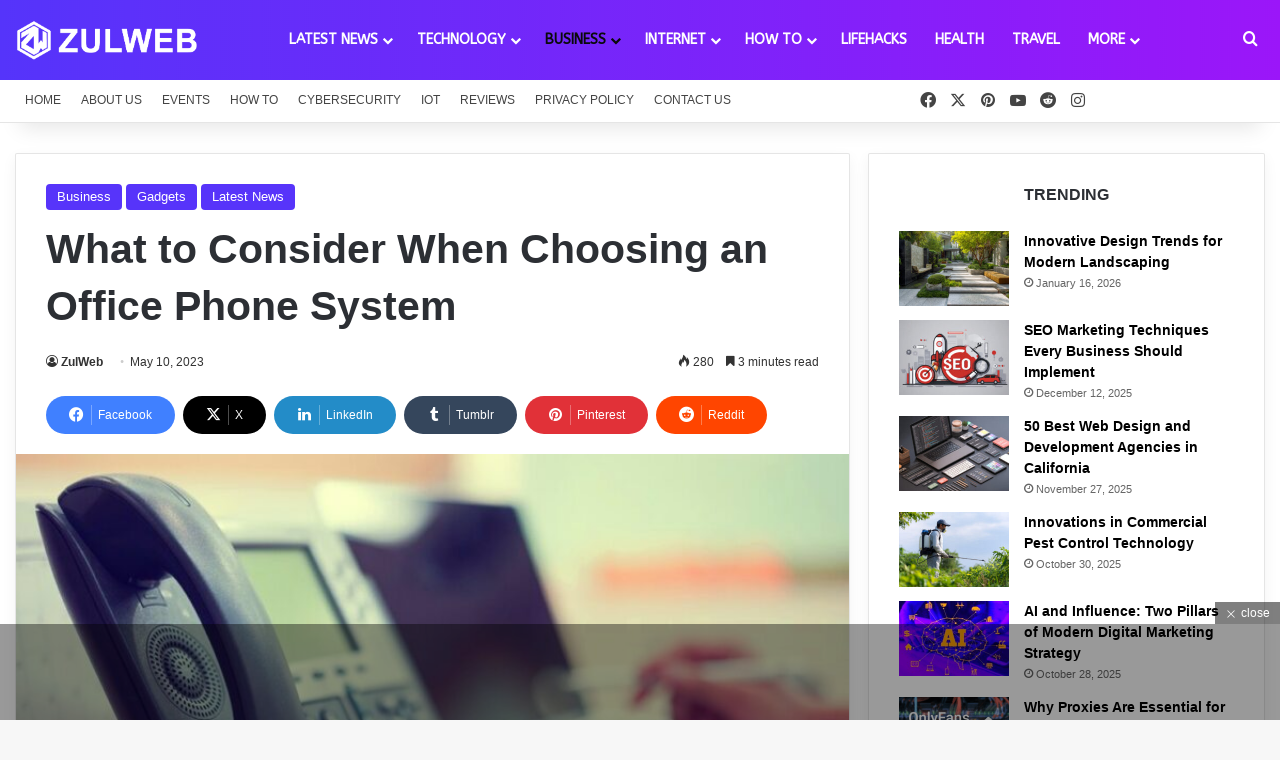

--- FILE ---
content_type: text/html; charset=UTF-8
request_url: https://www.zulweb.com/what-to-consider-when-choosing-an-office-phone-system/
body_size: 37217
content:
<!DOCTYPE html>
<html lang="en-US" class="" data-skin="light" prefix="og: https://ogp.me/ns#">
<head>
	<meta charset="UTF-8" />
	<link rel="profile" href="https://gmpg.org/xfn/11" />
	
<meta http-equiv='x-dns-prefetch-control' content='on'>
<link rel='dns-prefetch' href='//cdnjs.cloudflare.com' />
<link rel='dns-prefetch' href='//ajax.googleapis.com' />
<link rel='dns-prefetch' href='//fonts.googleapis.com' />
<link rel='dns-prefetch' href='//fonts.gstatic.com' />
<link rel='dns-prefetch' href='//s.gravatar.com' />
<link rel='dns-prefetch' href='//www.google-analytics.com' />
<link rel='preload' as='script' href='https://ajax.googleapis.com/ajax/libs/webfont/1/webfont.js'>

<!-- Search Engine Optimization by Rank Math PRO - https://rankmath.com/ -->
<title>What to Consider When Choosing an Office Phone System | Zulfiqar Web</title>
<meta name="description" content="Office phone system offer many business features, from call forwarding and logs to conference calls and team collaboration tools."/>
<meta name="robots" content="index, follow, max-snippet:-1, max-video-preview:-1, max-image-preview:large"/>
<link rel="canonical" href="https://www.zulweb.com/what-to-consider-when-choosing-an-office-phone-system/" />
<meta property="og:locale" content="en_US" />
<meta property="og:type" content="article" />
<meta property="og:title" content="What to Consider When Choosing an Office Phone System | Zulfiqar Web" />
<meta property="og:description" content="Office phone system offer many business features, from call forwarding and logs to conference calls and team collaboration tools." />
<meta property="og:url" content="https://www.zulweb.com/what-to-consider-when-choosing-an-office-phone-system/" />
<meta property="og:site_name" content="ZulWeb" />
<meta property="article:publisher" content="https://www.facebook.com/zulweb" />
<meta property="article:author" content="https://www.facebook.com/zulweb" />
<meta property="article:tag" content="Office Phone System" />
<meta property="article:section" content="Business" />
<meta property="fb:app_id" content="135145917183410" />
<meta property="og:image" content="https://www.zulweb.com/wp-content/uploads/2023/05/Office-Phone-System.jpg" />
<meta property="og:image:secure_url" content="https://www.zulweb.com/wp-content/uploads/2023/05/Office-Phone-System.jpg" />
<meta property="og:image:width" content="960" />
<meta property="og:image:height" content="647" />
<meta property="og:image:alt" content="Office Phone System" />
<meta property="og:image:type" content="image/jpeg" />
<meta property="article:published_time" content="2023-05-10T12:37:37+05:00" />
<meta name="twitter:card" content="summary_large_image" />
<meta name="twitter:title" content="What to Consider When Choosing an Office Phone System | Zulfiqar Web" />
<meta name="twitter:description" content="Office phone system offer many business features, from call forwarding and logs to conference calls and team collaboration tools." />
<meta name="twitter:site" content="@Zul_Web" />
<meta name="twitter:creator" content="@Zul_Web" />
<meta name="twitter:image" content="https://www.zulweb.com/wp-content/uploads/2023/05/Office-Phone-System.jpg" />
<meta name="twitter:label1" content="Written by" />
<meta name="twitter:data1" content="ZulWeb" />
<meta name="twitter:label2" content="Time to read" />
<meta name="twitter:data2" content="3 minutes" />
<script type="application/ld+json" class="rank-math-schema-pro">{"@context":"https://schema.org","@graph":[{"@type":"Organization","@id":"https://www.zulweb.com/#organization","name":"ZulWeb","url":"https://www.zulweb.com","sameAs":["https://www.facebook.com/zulweb","https://twitter.com/Zul_Web"],"logo":{"@type":"ImageObject","@id":"https://www.zulweb.com/#logo","url":"http://zulweb.com/wp-content/uploads/2020/05/Favicon.png","contentUrl":"http://zulweb.com/wp-content/uploads/2020/05/Favicon.png","caption":"ZulWeb","inLanguage":"en-US","width":"256","height":"256"}},{"@type":"WebSite","@id":"https://www.zulweb.com/#website","url":"https://www.zulweb.com","name":"ZulWeb","alternateName":"ZULWeb Pro","publisher":{"@id":"https://www.zulweb.com/#organization"},"inLanguage":"en-US"},{"@type":"ImageObject","@id":"https://www.zulweb.com/wp-content/uploads/2023/05/Office-Phone-System.jpg","url":"https://www.zulweb.com/wp-content/uploads/2023/05/Office-Phone-System.jpg","width":"960","height":"647","caption":"Office Phone System","inLanguage":"en-US"},{"@type":"WebPage","@id":"https://www.zulweb.com/what-to-consider-when-choosing-an-office-phone-system/#webpage","url":"https://www.zulweb.com/what-to-consider-when-choosing-an-office-phone-system/","name":"What to Consider When Choosing an Office Phone System | Zulfiqar Web","datePublished":"2023-05-10T12:37:37+05:00","dateModified":"2023-05-10T12:37:37+05:00","isPartOf":{"@id":"https://www.zulweb.com/#website"},"primaryImageOfPage":{"@id":"https://www.zulweb.com/wp-content/uploads/2023/05/Office-Phone-System.jpg"},"inLanguage":"en-US"},{"@type":"Person","@id":"https://www.zulweb.com/what-to-consider-when-choosing-an-office-phone-system/#author","name":"ZulWeb","image":{"@type":"ImageObject","@id":"https://www.zulweb.com/wp-content/uploads/2023/09/Favicon-96x96.png","url":"https://www.zulweb.com/wp-content/uploads/2023/09/Favicon-96x96.png","caption":"ZulWeb","inLanguage":"en-US"},"sameAs":["https://zulweb.com","https://www.facebook.com/zulweb","https://twitter.com/https://twitter.com/Zul_Web","https://www.linkedin.com/in/zulfiqaranees","https://www.pinterest.com/zulweb/","https://zulweb.tumblr.com/"],"worksFor":{"@id":"https://www.zulweb.com/#organization"}},{"@type":"NewsArticle","headline":"What to Consider When Choosing an Office Phone System | Zulfiqar Web","keywords":"Office Phone System,Choose an office phone system,best office phone system,right business phone system","datePublished":"2023-05-10T12:37:37+05:00","dateModified":"2023-05-10T12:37:37+05:00","author":{"@id":"https://www.zulweb.com/what-to-consider-when-choosing-an-office-phone-system/#author","name":"ZulWeb"},"publisher":{"@id":"https://www.zulweb.com/#organization"},"description":"Office phone system offer many business features, from call forwarding and logs to conference calls and team collaboration tools.","copyrightYear":"2023","copyrightHolder":{"@id":"https://www.zulweb.com/#organization"},"name":"What to Consider When Choosing an Office Phone System | Zulfiqar Web","@id":"https://www.zulweb.com/what-to-consider-when-choosing-an-office-phone-system/#richSnippet","isPartOf":{"@id":"https://www.zulweb.com/what-to-consider-when-choosing-an-office-phone-system/#webpage"},"image":{"@id":"https://www.zulweb.com/wp-content/uploads/2023/05/Office-Phone-System.jpg"},"inLanguage":"en-US","mainEntityOfPage":{"@id":"https://www.zulweb.com/what-to-consider-when-choosing-an-office-phone-system/#webpage"}}]}</script>
<!-- /Rank Math WordPress SEO plugin -->

<link rel="alternate" type="application/rss+xml" title="Zulfiqar Web &raquo; Feed" href="https://www.zulweb.com/feed/" />
<link rel="alternate" type="application/rss+xml" title="Zulfiqar Web &raquo; Comments Feed" href="https://www.zulweb.com/comments/feed/" />

		<style type="text/css">
			:root{				
			--tie-preset-gradient-1: linear-gradient(135deg, rgba(6, 147, 227, 1) 0%, rgb(155, 81, 224) 100%);
			--tie-preset-gradient-2: linear-gradient(135deg, rgb(122, 220, 180) 0%, rgb(0, 208, 130) 100%);
			--tie-preset-gradient-3: linear-gradient(135deg, rgba(252, 185, 0, 1) 0%, rgba(255, 105, 0, 1) 100%);
			--tie-preset-gradient-4: linear-gradient(135deg, rgba(255, 105, 0, 1) 0%, rgb(207, 46, 46) 100%);
			--tie-preset-gradient-5: linear-gradient(135deg, rgb(238, 238, 238) 0%, rgb(169, 184, 195) 100%);
			--tie-preset-gradient-6: linear-gradient(135deg, rgb(74, 234, 220) 0%, rgb(151, 120, 209) 20%, rgb(207, 42, 186) 40%, rgb(238, 44, 130) 60%, rgb(251, 105, 98) 80%, rgb(254, 248, 76) 100%);
			--tie-preset-gradient-7: linear-gradient(135deg, rgb(255, 206, 236) 0%, rgb(152, 150, 240) 100%);
			--tie-preset-gradient-8: linear-gradient(135deg, rgb(254, 205, 165) 0%, rgb(254, 45, 45) 50%, rgb(107, 0, 62) 100%);
			--tie-preset-gradient-9: linear-gradient(135deg, rgb(255, 203, 112) 0%, rgb(199, 81, 192) 50%, rgb(65, 88, 208) 100%);
			--tie-preset-gradient-10: linear-gradient(135deg, rgb(255, 245, 203) 0%, rgb(182, 227, 212) 50%, rgb(51, 167, 181) 100%);
			--tie-preset-gradient-11: linear-gradient(135deg, rgb(202, 248, 128) 0%, rgb(113, 206, 126) 100%);
			--tie-preset-gradient-12: linear-gradient(135deg, rgb(2, 3, 129) 0%, rgb(40, 116, 252) 100%);
			--tie-preset-gradient-13: linear-gradient(135deg, #4D34FA, #ad34fa);
			--tie-preset-gradient-14: linear-gradient(135deg, #0057FF, #31B5FF);
			--tie-preset-gradient-15: linear-gradient(135deg, #FF007A, #FF81BD);
			--tie-preset-gradient-16: linear-gradient(135deg, #14111E, #4B4462);
			--tie-preset-gradient-17: linear-gradient(135deg, #F32758, #FFC581);

			
					--main-nav-background: #FFFFFF;
					--main-nav-secondry-background: rgba(0,0,0,0.03);
					--main-nav-primary-color: #0088ff;
					--main-nav-contrast-primary-color: #FFFFFF;
					--main-nav-text-color: #2c2f34;
					--main-nav-secondry-text-color: rgba(0,0,0,0.5);
					--main-nav-main-border-color: rgba(0,0,0,0.1);
					--main-nav-secondry-border-color: rgba(0,0,0,0.08);
				
			}
		</style>
	<link rel="alternate" title="oEmbed (JSON)" type="application/json+oembed" href="https://www.zulweb.com/wp-json/oembed/1.0/embed?url=https%3A%2F%2Fwww.zulweb.com%2Fwhat-to-consider-when-choosing-an-office-phone-system%2F" />
<link rel="alternate" title="oEmbed (XML)" type="text/xml+oembed" href="https://www.zulweb.com/wp-json/oembed/1.0/embed?url=https%3A%2F%2Fwww.zulweb.com%2Fwhat-to-consider-when-choosing-an-office-phone-system%2F&#038;format=xml" />
<meta name="viewport" content="width=device-width, initial-scale=1.0" /><style id='wp-img-auto-sizes-contain-inline-css' type='text/css'>
img:is([sizes=auto i],[sizes^="auto," i]){contain-intrinsic-size:3000px 1500px}
/*# sourceURL=wp-img-auto-sizes-contain-inline-css */
</style>
<link rel='stylesheet' id='formidable-css' href='https://www.zulweb.com/wp-content/plugins/formidable/css/formidableforms.css?ver=1212612' type='text/css' media='all' />
<style id='wp-emoji-styles-inline-css' type='text/css'>

	img.wp-smiley, img.emoji {
		display: inline !important;
		border: none !important;
		box-shadow: none !important;
		height: 1em !important;
		width: 1em !important;
		margin: 0 0.07em !important;
		vertical-align: -0.1em !important;
		background: none !important;
		padding: 0 !important;
	}
/*# sourceURL=wp-emoji-styles-inline-css */
</style>
<link rel='stylesheet' id='kk-star-ratings-css' href='https://www.zulweb.com/wp-content/plugins/kk-star-ratings/src/core/public/css/kk-star-ratings.min.css?ver=5.4.10.3' type='text/css' media='all' />
<link rel='stylesheet' id='adace-style-css' href='https://www.zulweb.com/wp-content/plugins/ad-ace/assets/css/style.min.css?ver=1.3.9' type='text/css' media='all' />
<link rel='stylesheet' id='shoppable-images-css-css' href='https://www.zulweb.com/wp-content/plugins/ad-ace/assets/css/shoppable-images-front.min.css?ver=1.3.9' type='text/css' media='all' />
<link rel='stylesheet' id='taqyeem-buttons-style-css' href='https://www.zulweb.com/wp-content/plugins/taqyeem-buttons/assets/style.css?ver=6.9' type='text/css' media='all' />
<link rel='stylesheet' id='theme-my-login-css' href='https://www.zulweb.com/wp-content/plugins/theme-my-login/assets/styles/theme-my-login.min.css?ver=7.1.14' type='text/css' media='all' />
<link rel='stylesheet' id='ez-toc-css' href='https://www.zulweb.com/wp-content/plugins/easy-table-of-contents/assets/css/screen.min.css?ver=2.0.79.2' type='text/css' media='all' />
<style id='ez-toc-inline-css' type='text/css'>
div#ez-toc-container .ez-toc-title {font-size: 120%;}div#ez-toc-container .ez-toc-title {font-weight: 700;}div#ez-toc-container ul li , div#ez-toc-container ul li a {font-size: 100%;}div#ez-toc-container ul li , div#ez-toc-container ul li a {font-weight: 400;}div#ez-toc-container nav ul ul li {font-size: 100%;}.ez-toc-box-title {font-weight: bold; margin-bottom: 10px; text-align: center; text-transform: uppercase; letter-spacing: 1px; color: #666; padding-bottom: 5px;position:absolute;top:-4%;left:5%;background-color: inherit;transition: top 0.3s ease;}.ez-toc-box-title.toc-closed {top:-25%;}
.ez-toc-container-direction {direction: ltr;}.ez-toc-counter ul {direction: ltr;counter-reset: item ;}.ez-toc-counter nav ul li a::before {content: counter(item, numeric) '. ';margin-right: .2em; counter-increment: item;flex-grow: 0;flex-shrink: 0;float: left; }.ez-toc-widget-direction {direction: ltr;}.ez-toc-widget-container ul {direction: ltr;counter-reset: item ;}.ez-toc-widget-container nav ul li a::before {content: counter(item, numeric) '. ';margin-right: .2em; counter-increment: item;flex-grow: 0;flex-shrink: 0;float: left; }
/*# sourceURL=ez-toc-inline-css */
</style>
<link rel='stylesheet' id='tie-css-base-css' href='https://www.zulweb.com/wp-content/themes/ZulWeb_Com/assets/css/base.min.css?ver=7.3.9' type='text/css' media='all' />
<link rel='stylesheet' id='tie-css-styles-css' href='https://www.zulweb.com/wp-content/themes/ZulWeb_Com/assets/css/style.min.css?ver=7.3.9' type='text/css' media='all' />
<link rel='stylesheet' id='tie-css-widgets-css' href='https://www.zulweb.com/wp-content/themes/ZulWeb_Com/assets/css/widgets.min.css?ver=7.3.9' type='text/css' media='all' />
<link rel='stylesheet' id='tie-css-helpers-css' href='https://www.zulweb.com/wp-content/themes/ZulWeb_Com/assets/css/helpers.min.css?ver=7.3.9' type='text/css' media='all' />
<link rel='stylesheet' id='tie-fontawesome5-css' href='https://www.zulweb.com/wp-content/themes/ZulWeb_Com/assets/css/fontawesome.css?ver=7.3.9' type='text/css' media='all' />
<link rel='stylesheet' id='tie-css-ilightbox-css' href='https://www.zulweb.com/wp-content/themes/ZulWeb_Com/assets/ilightbox/dark-skin/skin.css?ver=7.3.9' type='text/css' media='all' />
<link rel='stylesheet' id='tie-css-shortcodes-css' href='https://www.zulweb.com/wp-content/themes/ZulWeb_Com/assets/css/plugins/shortcodes.min.css?ver=7.3.9' type='text/css' media='all' />
<link rel='stylesheet' id='tie-css-single-css' href='https://www.zulweb.com/wp-content/themes/ZulWeb_Com/assets/css/single.min.css?ver=7.3.9' type='text/css' media='all' />
<link rel='stylesheet' id='tie-css-print-css' href='https://www.zulweb.com/wp-content/themes/ZulWeb_Com/assets/css/print.css?ver=7.3.9' type='text/css' media='print' />
<link rel='stylesheet' id='taqyeem-styles-css' href='https://www.zulweb.com/wp-content/themes/ZulWeb_Com/assets/css/plugins/taqyeem.min.css?ver=7.3.9' type='text/css' media='all' />
<style id='taqyeem-styles-inline-css' type='text/css'>
.wf-active #main-nav .main-menu > ul > li > a{font-family: 'ABeeZee';}#top-nav .top-menu > ul > li > a{font-size: 12px;font-weight: 500;text-transform: uppercase;}#main-nav .main-menu > ul > li > a{font-weight: 700;text-transform: uppercase;}#main-nav .main-menu > ul ul li a{font-weight: 600;text-transform: uppercase;}#mobile-menu li a{text-transform: uppercase;}#the-post .entry-content,#the-post .entry-content p{font-size: 16px;}#tie-wrapper .mag-box-title h3{font-size: 16px;font-weight: 700;}#footer .widget-title .the-subtitle{font-size: 16px;font-weight: 700;}#tie-wrapper .widget-title .the-subtitle,#tie-wrapper #comments-title,#tie-wrapper .comment-reply-title,#tie-wrapper .woocommerce-tabs .panel h2,#tie-wrapper .related.products h2,#tie-wrapper #bbpress-forums #new-post > fieldset.bbp-form > legend,#tie-wrapper .entry-content .review-box-header{font-size: 16px;font-weight: 700;}:root:root{--brand-color: #5734fa;--dark-brand-color: #2502c8;--bright-color: #FFFFFF;--base-color: #2c2f34;}#footer-widgets-container{border-top: 8px solid #5734fa;-webkit-box-shadow: 0 -5px 0 rgba(0,0,0,0.07); -moz-box-shadow: 0 -8px 0 rgba(0,0,0,0.07); box-shadow: 0 -8px 0 rgba(0,0,0,0.07);}#reading-position-indicator{box-shadow: 0 0 10px rgba( 87,52,250,0.7);}:root:root{--brand-color: #5734fa;--dark-brand-color: #2502c8;--bright-color: #FFFFFF;--base-color: #2c2f34;}#footer-widgets-container{border-top: 8px solid #5734fa;-webkit-box-shadow: 0 -5px 0 rgba(0,0,0,0.07); -moz-box-shadow: 0 -8px 0 rgba(0,0,0,0.07); box-shadow: 0 -8px 0 rgba(0,0,0,0.07);}#reading-position-indicator{box-shadow: 0 0 10px rgba( 87,52,250,0.7);}.tie-weather-widget.widget,.container-wrapper{box-shadow: 0 5px 15px 0 rgba(0,0,0,0.05);}.dark-skin .tie-weather-widget.widget,.dark-skin .container-wrapper{box-shadow: 0 5px 15px 0 rgba(0,0,0,0.2);}.main-slider .slide-bg,.main-slider .slide{background-position: center center;}#content a:hover{text-decoration: underline !important;}#tie-container a.post-title:hover,#tie-container .post-title a:hover,#tie-container .thumb-overlay .thumb-title a:hover{background-size: 100% 2px;text-decoration: none !important;}a.post-title,.post-title a{background-image: linear-gradient(to bottom,#000 0%,#000 98%);background-size: 0 1px;background-repeat: no-repeat;background-position: left 100%;color: #000;}.dark-skin a.post-title,.dark-skin .post-title a{color: #fff;background-image: linear-gradient(to bottom,#fff 0%,#fff 98%);}#header-notification-bar{background: var( --tie-preset-gradient-13 );}#header-notification-bar{--tie-buttons-color: #FFFFFF;--tie-buttons-border-color: #FFFFFF;--tie-buttons-hover-color: #e1e1e1;--tie-buttons-hover-text: #000000;}#header-notification-bar{--tie-buttons-text: #000000;}#top-nav,#top-nav .sub-menu,#top-nav .comp-sub-menu,#top-nav .ticker-content,#top-nav .ticker-swipe,.top-nav-boxed #top-nav .topbar-wrapper,.top-nav-dark .top-menu ul,#autocomplete-suggestions.search-in-top-nav{background-color : #ffffff;}#top-nav *,#autocomplete-suggestions.search-in-top-nav{border-color: rgba( #000000,0.08);}#top-nav .icon-basecloud-bg:after{color: #ffffff;}#top-nav a:not(:hover),#top-nav input,#top-nav #search-submit,#top-nav .fa-spinner,#top-nav .dropdown-social-icons li a span,#top-nav .components > li .social-link:not(:hover) span,#autocomplete-suggestions.search-in-top-nav a{color: #444444;}#top-nav input::-moz-placeholder{color: #444444;}#top-nav input:-moz-placeholder{color: #444444;}#top-nav input:-ms-input-placeholder{color: #444444;}#top-nav input::-webkit-input-placeholder{color: #444444;}#top-nav,.search-in-top-nav{--tie-buttons-color: #5734fa;--tie-buttons-border-color: #5734fa;--tie-buttons-text: #FFFFFF;--tie-buttons-hover-color: #3916dc;}#top-nav a:hover,#top-nav .menu li:hover > a,#top-nav .menu > .tie-current-menu > a,#top-nav .components > li:hover > a,#top-nav .components #search-submit:hover,#autocomplete-suggestions.search-in-top-nav .post-title a:hover{color: #5734fa;}#top-nav,#top-nav .comp-sub-menu,#top-nav .tie-weather-widget{color: #777777;}#autocomplete-suggestions.search-in-top-nav .post-meta,#autocomplete-suggestions.search-in-top-nav .post-meta a:not(:hover){color: rgba( 119,119,119,0.7 );}#top-nav .weather-icon .icon-cloud,#top-nav .weather-icon .icon-basecloud-bg,#top-nav .weather-icon .icon-cloud-behind{color: #777777 !important;}.main-nav-boxed .main-nav.fixed-nav,#main-nav{background: #5534fa;background: -webkit-linear-gradient(90deg,#9b16f9,#5534fa );background: -moz-linear-gradient(90deg,#9b16f9,#5534fa );background: -o-linear-gradient(90deg,#9b16f9,#5534fa );background: linear-gradient(90deg,#5534fa,#9b16f9 );}#main-nav .icon-basecloud-bg:after{color: inherit !important;}#main-nav,#main-nav .menu-sub-content,#main-nav .comp-sub-menu,#main-nav ul.cats-vertical li a.is-active,#main-nav ul.cats-vertical li a:hover,#autocomplete-suggestions.search-in-main-nav{background-color: rgb(120,37,250);}#main-nav{border-width: 0;}#theme-header #main-nav:not(.fixed-nav){bottom: 0;}#main-nav .icon-basecloud-bg:after{color: rgb(120,37,250);}#autocomplete-suggestions.search-in-main-nav{border-color: rgba(255,255,255,0.07);}.main-nav-boxed #main-nav .main-menu-wrapper{border-width: 0;}#main-nav a:not(:hover),#main-nav a.social-link:not(:hover) span,#main-nav .dropdown-social-icons li a span,#autocomplete-suggestions.search-in-main-nav a{color: #ffffff;}#theme-header:not(.main-nav-boxed) #main-nav,.main-nav-boxed .main-menu-wrapper{border-right: 0 none !important;border-left : 0 none !important;border-top : 0 none !important;}.main-nav,.search-in-main-nav{--main-nav-primary-color: #0a0a0a;--tie-buttons-color: #0a0a0a;--tie-buttons-border-color: #0a0a0a;--tie-buttons-text: #FFFFFF;--tie-buttons-hover-color: #000000;}#main-nav .mega-links-head:after,#main-nav .cats-horizontal a.is-active,#main-nav .cats-horizontal a:hover,#main-nav .spinner > div{background-color: #0a0a0a;}#main-nav .menu ul li:hover > a,#main-nav .menu ul li.current-menu-item:not(.mega-link-column) > a,#main-nav .components a:hover,#main-nav .components > li:hover > a,#main-nav #search-submit:hover,#main-nav .cats-vertical a.is-active,#main-nav .cats-vertical a:hover,#main-nav .mega-menu .post-meta a:hover,#main-nav .mega-menu .post-box-title a:hover,#autocomplete-suggestions.search-in-main-nav a:hover,#main-nav .spinner-circle:after{color: #0a0a0a;}#main-nav .menu > li.tie-current-menu > a,#main-nav .menu > li:hover > a,.theme-header #main-nav .mega-menu .cats-horizontal a.is-active,.theme-header #main-nav .mega-menu .cats-horizontal a:hover{color: #FFFFFF;}#main-nav .menu > li.tie-current-menu > a:before,#main-nav .menu > li:hover > a:before{border-top-color: #FFFFFF;}#main-nav,#main-nav input,#main-nav #search-submit,#main-nav .fa-spinner,#main-nav .comp-sub-menu,#main-nav .tie-weather-widget{color: #0a0a0a;}#main-nav input::-moz-placeholder{color: #0a0a0a;}#main-nav input:-moz-placeholder{color: #0a0a0a;}#main-nav input:-ms-input-placeholder{color: #0a0a0a;}#main-nav input::-webkit-input-placeholder{color: #0a0a0a;}#main-nav .mega-menu .post-meta,#main-nav .mega-menu .post-meta a,#autocomplete-suggestions.search-in-main-nav .post-meta{color: rgba(10,10,10,0.6);}#main-nav .weather-icon .icon-cloud,#main-nav .weather-icon .icon-basecloud-bg,#main-nav .weather-icon .icon-cloud-behind{color: #0a0a0a !important;}#footer{background-color: #222222;}#site-info{background-color: #5734fa;}#footer .posts-list-counter .posts-list-items li.widget-post-list:before{border-color: #222222;}#footer .timeline-widget a .date:before{border-color: rgba(34,34,34,0.8);}#footer .footer-boxed-widget-area,#footer textarea,#footer input:not([type=submit]),#footer select,#footer code,#footer kbd,#footer pre,#footer samp,#footer .show-more-button,#footer .slider-links .tie-slider-nav span,#footer #wp-calendar,#footer #wp-calendar tbody td,#footer #wp-calendar thead th,#footer .widget.buddypress .item-options a{border-color: rgba(255,255,255,0.1);}#footer .social-statistics-widget .white-bg li.social-icons-item a,#footer .widget_tag_cloud .tagcloud a,#footer .latest-tweets-widget .slider-links .tie-slider-nav span,#footer .widget_layered_nav_filters a{border-color: rgba(255,255,255,0.1);}#footer .social-statistics-widget .white-bg li:before{background: rgba(255,255,255,0.1);}.site-footer #wp-calendar tbody td{background: rgba(255,255,255,0.02);}#footer .white-bg .social-icons-item a span.followers span,#footer .circle-three-cols .social-icons-item a .followers-num,#footer .circle-three-cols .social-icons-item a .followers-name{color: rgba(255,255,255,0.8);}#footer .timeline-widget ul:before,#footer .timeline-widget a:not(:hover) .date:before{background-color: #040404;}#footer .widget-title,#footer .widget-title a:not(:hover){color: #ffffff;}#footer,#footer textarea,#footer input:not([type='submit']),#footer select,#footer #wp-calendar tbody,#footer .tie-slider-nav li span:not(:hover),#footer .widget_categories li a:before,#footer .widget_product_categories li a:before,#footer .widget_layered_nav li a:before,#footer .widget_archive li a:before,#footer .widget_nav_menu li a:before,#footer .widget_meta li a:before,#footer .widget_pages li a:before,#footer .widget_recent_entries li a:before,#footer .widget_display_forums li a:before,#footer .widget_display_views li a:before,#footer .widget_rss li a:before,#footer .widget_display_stats dt:before,#footer .subscribe-widget-content h3,#footer .about-author .social-icons a:not(:hover) span{color: #ffffff;}#footer post-widget-body .meta-item,#footer .post-meta,#footer .stream-title,#footer.dark-skin .timeline-widget .date,#footer .wp-caption .wp-caption-text,#footer .rss-date{color: rgba(255,255,255,0.7);}#footer input::-moz-placeholder{color: #ffffff;}#footer input:-moz-placeholder{color: #ffffff;}#footer input:-ms-input-placeholder{color: #ffffff;}#footer input::-webkit-input-placeholder{color: #ffffff;}#site-info,#site-info ul.social-icons li a:not(:hover) span{color: #ffffff;}#footer .site-info a:not(:hover){color: #ffffff;}#footer .site-info a:hover{color: #0a0a0a;}@media (min-width: 1200px){.container{width: auto;}}.boxed-layout #tie-wrapper,.boxed-layout .fixed-nav{max-width: 1310px;}@media (min-width: 1280px){.container,.wide-next-prev-slider-wrapper .slider-main-container{max-width: 1280px;}}.side-aside #mobile-menu li a,.side-aside #mobile-menu .mobile-arrows,.side-aside #mobile-search .search-field{color: #ffffff;}#mobile-search .search-field::-moz-placeholder {color: #ffffff;}#mobile-search .search-field:-moz-placeholder {color: #ffffff;}#mobile-search .search-field:-ms-input-placeholder {color: #ffffff;}#mobile-search .search-field::-webkit-input-placeholder {color: #ffffff;}@media (max-width: 991px){.tie-btn-close span{color: #ffffff;}}.mobile-header-components li.custom-menu-link > a,#mobile-menu-icon .menu-text{color: #ffffff!important;}#mobile-menu-icon .nav-icon,#mobile-menu-icon .nav-icon:before,#mobile-menu-icon .nav-icon:after{background-color: #ffffff!important;}
/*# sourceURL=taqyeem-styles-inline-css */
</style>
<script type="text/javascript" src="https://www.zulweb.com/wp-includes/js/jquery/jquery.min.js?ver=3.7.1" id="jquery-core-js"></script>
<script type="text/javascript" src="https://www.zulweb.com/wp-includes/js/jquery/jquery-migrate.min.js?ver=3.4.1" id="jquery-migrate-js"></script>
<script type="text/javascript" src="https://www.zulweb.com/wp-content/plugins/ad-ace/assets/js/slideup.js?ver=1.3.9" id="adace-slideup-js"></script>
<script type="text/javascript" src="https://www.zulweb.com/wp-content/plugins/ad-ace/includes/shoppable-images/assets/js/shoppable-images-front.js?ver=1.3.9" id="shoppable-images-js-js"></script>
<script type="text/javascript" src="https://www.zulweb.com/wp-content/plugins/ad-ace/assets/js/coupons.js?ver=1.3.9" id="adace-coupons-js"></script>
<link rel="https://api.w.org/" href="https://www.zulweb.com/wp-json/" /><link rel="alternate" title="JSON" type="application/json" href="https://www.zulweb.com/wp-json/wp/v2/posts/14979" /><link rel="EditURI" type="application/rsd+xml" title="RSD" href="https://www.zulweb.com/xmlrpc.php?rsd" />
<meta name="generator" content="WordPress 6.9" />
<link rel='shortlink' href='https://www.zulweb.com/?p=14979' />
<script type='text/javascript'>
/* <![CDATA[ */
var taqyeem = {"ajaxurl":"https://www.zulweb.com/wp-admin/admin-ajax.php" , "your_rating":"Your Rating:"};
/* ]]> */
</script>

<meta http-equiv="X-UA-Compatible" content="IE=edge"><script async src="https://pagead2.googlesyndication.com/pagead/js/adsbygoogle.js?client=ca-pub-9492499716078362"
     crossorigin="anonymous"></script>
<meta name="publication-media-verification" content="2624749c4d444f4ca2adc44b2cb5faeb">
<script type="text/javascript" id="google_gtagjs" src="https://www.googletagmanager.com/gtag/js?id=G-NJCMNYNBVT" async="async"></script>
<script type="text/javascript" id="google_gtagjs-inline">
/* <![CDATA[ */
window.dataLayer = window.dataLayer || [];function gtag(){dataLayer.push(arguments);}gtag('js', new Date());gtag('config', 'G-NJCMNYNBVT', {} );
/* ]]> */
</script>
<link rel="icon" href="https://www.zulweb.com/wp-content/uploads/2020/11/cropped-Favicon-32x32.png" sizes="32x32" />
<link rel="icon" href="https://www.zulweb.com/wp-content/uploads/2020/11/cropped-Favicon-192x192.png" sizes="192x192" />
<link rel="apple-touch-icon" href="https://www.zulweb.com/wp-content/uploads/2020/11/cropped-Favicon-180x180.png" />
<meta name="msapplication-TileImage" content="https://www.zulweb.com/wp-content/uploads/2020/11/cropped-Favicon-270x270.png" />
<style id='global-styles-inline-css' type='text/css'>
:root{--wp--preset--aspect-ratio--square: 1;--wp--preset--aspect-ratio--4-3: 4/3;--wp--preset--aspect-ratio--3-4: 3/4;--wp--preset--aspect-ratio--3-2: 3/2;--wp--preset--aspect-ratio--2-3: 2/3;--wp--preset--aspect-ratio--16-9: 16/9;--wp--preset--aspect-ratio--9-16: 9/16;--wp--preset--color--black: #000000;--wp--preset--color--cyan-bluish-gray: #abb8c3;--wp--preset--color--white: #ffffff;--wp--preset--color--pale-pink: #f78da7;--wp--preset--color--vivid-red: #cf2e2e;--wp--preset--color--luminous-vivid-orange: #ff6900;--wp--preset--color--luminous-vivid-amber: #fcb900;--wp--preset--color--light-green-cyan: #7bdcb5;--wp--preset--color--vivid-green-cyan: #00d084;--wp--preset--color--pale-cyan-blue: #8ed1fc;--wp--preset--color--vivid-cyan-blue: #0693e3;--wp--preset--color--vivid-purple: #9b51e0;--wp--preset--color--global-color: #5734fa;--wp--preset--gradient--vivid-cyan-blue-to-vivid-purple: linear-gradient(135deg,rgb(6,147,227) 0%,rgb(155,81,224) 100%);--wp--preset--gradient--light-green-cyan-to-vivid-green-cyan: linear-gradient(135deg,rgb(122,220,180) 0%,rgb(0,208,130) 100%);--wp--preset--gradient--luminous-vivid-amber-to-luminous-vivid-orange: linear-gradient(135deg,rgb(252,185,0) 0%,rgb(255,105,0) 100%);--wp--preset--gradient--luminous-vivid-orange-to-vivid-red: linear-gradient(135deg,rgb(255,105,0) 0%,rgb(207,46,46) 100%);--wp--preset--gradient--very-light-gray-to-cyan-bluish-gray: linear-gradient(135deg,rgb(238,238,238) 0%,rgb(169,184,195) 100%);--wp--preset--gradient--cool-to-warm-spectrum: linear-gradient(135deg,rgb(74,234,220) 0%,rgb(151,120,209) 20%,rgb(207,42,186) 40%,rgb(238,44,130) 60%,rgb(251,105,98) 80%,rgb(254,248,76) 100%);--wp--preset--gradient--blush-light-purple: linear-gradient(135deg,rgb(255,206,236) 0%,rgb(152,150,240) 100%);--wp--preset--gradient--blush-bordeaux: linear-gradient(135deg,rgb(254,205,165) 0%,rgb(254,45,45) 50%,rgb(107,0,62) 100%);--wp--preset--gradient--luminous-dusk: linear-gradient(135deg,rgb(255,203,112) 0%,rgb(199,81,192) 50%,rgb(65,88,208) 100%);--wp--preset--gradient--pale-ocean: linear-gradient(135deg,rgb(255,245,203) 0%,rgb(182,227,212) 50%,rgb(51,167,181) 100%);--wp--preset--gradient--electric-grass: linear-gradient(135deg,rgb(202,248,128) 0%,rgb(113,206,126) 100%);--wp--preset--gradient--midnight: linear-gradient(135deg,rgb(2,3,129) 0%,rgb(40,116,252) 100%);--wp--preset--font-size--small: 13px;--wp--preset--font-size--medium: 20px;--wp--preset--font-size--large: 36px;--wp--preset--font-size--x-large: 42px;--wp--preset--spacing--20: 0.44rem;--wp--preset--spacing--30: 0.67rem;--wp--preset--spacing--40: 1rem;--wp--preset--spacing--50: 1.5rem;--wp--preset--spacing--60: 2.25rem;--wp--preset--spacing--70: 3.38rem;--wp--preset--spacing--80: 5.06rem;--wp--preset--shadow--natural: 6px 6px 9px rgba(0, 0, 0, 0.2);--wp--preset--shadow--deep: 12px 12px 50px rgba(0, 0, 0, 0.4);--wp--preset--shadow--sharp: 6px 6px 0px rgba(0, 0, 0, 0.2);--wp--preset--shadow--outlined: 6px 6px 0px -3px rgb(255, 255, 255), 6px 6px rgb(0, 0, 0);--wp--preset--shadow--crisp: 6px 6px 0px rgb(0, 0, 0);}:where(.is-layout-flex){gap: 0.5em;}:where(.is-layout-grid){gap: 0.5em;}body .is-layout-flex{display: flex;}.is-layout-flex{flex-wrap: wrap;align-items: center;}.is-layout-flex > :is(*, div){margin: 0;}body .is-layout-grid{display: grid;}.is-layout-grid > :is(*, div){margin: 0;}:where(.wp-block-columns.is-layout-flex){gap: 2em;}:where(.wp-block-columns.is-layout-grid){gap: 2em;}:where(.wp-block-post-template.is-layout-flex){gap: 1.25em;}:where(.wp-block-post-template.is-layout-grid){gap: 1.25em;}.has-black-color{color: var(--wp--preset--color--black) !important;}.has-cyan-bluish-gray-color{color: var(--wp--preset--color--cyan-bluish-gray) !important;}.has-white-color{color: var(--wp--preset--color--white) !important;}.has-pale-pink-color{color: var(--wp--preset--color--pale-pink) !important;}.has-vivid-red-color{color: var(--wp--preset--color--vivid-red) !important;}.has-luminous-vivid-orange-color{color: var(--wp--preset--color--luminous-vivid-orange) !important;}.has-luminous-vivid-amber-color{color: var(--wp--preset--color--luminous-vivid-amber) !important;}.has-light-green-cyan-color{color: var(--wp--preset--color--light-green-cyan) !important;}.has-vivid-green-cyan-color{color: var(--wp--preset--color--vivid-green-cyan) !important;}.has-pale-cyan-blue-color{color: var(--wp--preset--color--pale-cyan-blue) !important;}.has-vivid-cyan-blue-color{color: var(--wp--preset--color--vivid-cyan-blue) !important;}.has-vivid-purple-color{color: var(--wp--preset--color--vivid-purple) !important;}.has-black-background-color{background-color: var(--wp--preset--color--black) !important;}.has-cyan-bluish-gray-background-color{background-color: var(--wp--preset--color--cyan-bluish-gray) !important;}.has-white-background-color{background-color: var(--wp--preset--color--white) !important;}.has-pale-pink-background-color{background-color: var(--wp--preset--color--pale-pink) !important;}.has-vivid-red-background-color{background-color: var(--wp--preset--color--vivid-red) !important;}.has-luminous-vivid-orange-background-color{background-color: var(--wp--preset--color--luminous-vivid-orange) !important;}.has-luminous-vivid-amber-background-color{background-color: var(--wp--preset--color--luminous-vivid-amber) !important;}.has-light-green-cyan-background-color{background-color: var(--wp--preset--color--light-green-cyan) !important;}.has-vivid-green-cyan-background-color{background-color: var(--wp--preset--color--vivid-green-cyan) !important;}.has-pale-cyan-blue-background-color{background-color: var(--wp--preset--color--pale-cyan-blue) !important;}.has-vivid-cyan-blue-background-color{background-color: var(--wp--preset--color--vivid-cyan-blue) !important;}.has-vivid-purple-background-color{background-color: var(--wp--preset--color--vivid-purple) !important;}.has-black-border-color{border-color: var(--wp--preset--color--black) !important;}.has-cyan-bluish-gray-border-color{border-color: var(--wp--preset--color--cyan-bluish-gray) !important;}.has-white-border-color{border-color: var(--wp--preset--color--white) !important;}.has-pale-pink-border-color{border-color: var(--wp--preset--color--pale-pink) !important;}.has-vivid-red-border-color{border-color: var(--wp--preset--color--vivid-red) !important;}.has-luminous-vivid-orange-border-color{border-color: var(--wp--preset--color--luminous-vivid-orange) !important;}.has-luminous-vivid-amber-border-color{border-color: var(--wp--preset--color--luminous-vivid-amber) !important;}.has-light-green-cyan-border-color{border-color: var(--wp--preset--color--light-green-cyan) !important;}.has-vivid-green-cyan-border-color{border-color: var(--wp--preset--color--vivid-green-cyan) !important;}.has-pale-cyan-blue-border-color{border-color: var(--wp--preset--color--pale-cyan-blue) !important;}.has-vivid-cyan-blue-border-color{border-color: var(--wp--preset--color--vivid-cyan-blue) !important;}.has-vivid-purple-border-color{border-color: var(--wp--preset--color--vivid-purple) !important;}.has-vivid-cyan-blue-to-vivid-purple-gradient-background{background: var(--wp--preset--gradient--vivid-cyan-blue-to-vivid-purple) !important;}.has-light-green-cyan-to-vivid-green-cyan-gradient-background{background: var(--wp--preset--gradient--light-green-cyan-to-vivid-green-cyan) !important;}.has-luminous-vivid-amber-to-luminous-vivid-orange-gradient-background{background: var(--wp--preset--gradient--luminous-vivid-amber-to-luminous-vivid-orange) !important;}.has-luminous-vivid-orange-to-vivid-red-gradient-background{background: var(--wp--preset--gradient--luminous-vivid-orange-to-vivid-red) !important;}.has-very-light-gray-to-cyan-bluish-gray-gradient-background{background: var(--wp--preset--gradient--very-light-gray-to-cyan-bluish-gray) !important;}.has-cool-to-warm-spectrum-gradient-background{background: var(--wp--preset--gradient--cool-to-warm-spectrum) !important;}.has-blush-light-purple-gradient-background{background: var(--wp--preset--gradient--blush-light-purple) !important;}.has-blush-bordeaux-gradient-background{background: var(--wp--preset--gradient--blush-bordeaux) !important;}.has-luminous-dusk-gradient-background{background: var(--wp--preset--gradient--luminous-dusk) !important;}.has-pale-ocean-gradient-background{background: var(--wp--preset--gradient--pale-ocean) !important;}.has-electric-grass-gradient-background{background: var(--wp--preset--gradient--electric-grass) !important;}.has-midnight-gradient-background{background: var(--wp--preset--gradient--midnight) !important;}.has-small-font-size{font-size: var(--wp--preset--font-size--small) !important;}.has-medium-font-size{font-size: var(--wp--preset--font-size--medium) !important;}.has-large-font-size{font-size: var(--wp--preset--font-size--large) !important;}.has-x-large-font-size{font-size: var(--wp--preset--font-size--x-large) !important;}
/*# sourceURL=global-styles-inline-css */
</style>
</head>

<body id="tie-body" class="wp-singular post-template-default single single-post postid-14979 single-format-standard wp-theme-ZulWeb_Com tie-no-js wrapper-has-shadow block-head-9 magazine1 is-thumb-overlay-disabled is-desktop is-header-layout-4 sidebar-right has-sidebar post-layout-1 narrow-title-narrow-media tie-auto-dropcap has-mobile-share">



<div class="background-overlay">

	<div id="tie-container" class="site tie-container">

		
		<div id="tie-wrapper">

			
<header id="theme-header" class="theme-header header-layout-4 header-layout-1 main-nav-light main-nav-default-light main-nav-below no-stream-item top-nav-active top-nav-light top-nav-default-light top-nav-below top-nav-below-main-nav has-shadow is-stretch-header has-normal-width-logo mobile-header-default">
	
<div class="main-nav-wrapper">
	<nav id="main-nav" data-skin="search-in-main-nav" class="main-nav header-nav live-search-parent menu-style-minimal" style="line-height:80px" aria-label="Primary Navigation">
		<div class="container">

			<div class="main-menu-wrapper">

				<div id="mobile-header-components-area_1" class="mobile-header-components"><ul class="components"><li class="mobile-component_menu custom-menu-link"><a href="#" id="mobile-menu-icon" class=""><span class="tie-mobile-menu-icon nav-icon is-layout-1"></span><span class="screen-reader-text">Menu</span></a></li></ul></div>
						<div class="header-layout-1-logo" style="width:260px">
							
		<div id="logo" class="image-logo" >

			
			<a title="Zulfiqar Web" href="https://www.zulweb.com/">
				
				<picture class="tie-logo-default tie-logo-picture">
					<source class="tie-logo-source-default tie-logo-source" srcset="https://www.zulweb.com/wp-content/uploads/2024/10/ZulWeb_com-1.png" media="(max-width:991px)">
					<source class="tie-logo-source-default tie-logo-source" srcset="https://www.zulweb.com/wp-content/uploads/2024/10/ZulWeb_com-1.png">
					<img class="tie-logo-img-default tie-logo-img" src="https://www.zulweb.com/wp-content/uploads/2024/10/ZulWeb_com-1.png" alt="Zulfiqar Web" width="260" height="40" style="max-height:40px !important; width: auto;" />
				</picture>
						</a>

			
		</div><!-- #logo /-->

								</div>

						<div id="mobile-header-components-area_2" class="mobile-header-components"><ul class="components"><li class="mobile-component_search custom-menu-link">
				<a href="#" class="tie-search-trigger-mobile">
					<span class="tie-icon-search tie-search-icon" aria-hidden="true"></span>
					<span class="screen-reader-text">Search for</span>
				</a>
			</li></ul></div>
				<div id="menu-components-wrap">

					
		<div id="sticky-logo" class="image-logo">

			
			<a title="Zulfiqar Web" href="https://www.zulweb.com/">
				
				<picture class="tie-logo-default tie-logo-picture">
					<source class="tie-logo-source-default tie-logo-source" srcset="https://www.zulweb.com/wp-content/uploads/2024/10/ZulWeb_com-1.png">
					<img class="tie-logo-img-default tie-logo-img" src="https://www.zulweb.com/wp-content/uploads/2024/10/ZulWeb_com-1.png" alt="Zulfiqar Web" style="max-height:40px; width: auto;" />
				</picture>
						</a>

			
		</div><!-- #Sticky-logo /-->

		<div class="flex-placeholder"></div>
		
					<div class="main-menu main-menu-wrap">
						<div id="main-nav-menu" class="main-menu header-menu"><ul id="menu-main-menu" class="menu"><li id="menu-item-11065" class="menu-item menu-item-type-taxonomy menu-item-object-category current-post-ancestor current-menu-parent current-post-parent menu-item-11065 mega-menu mega-cat mega-menu-posts " data-id="898" ><a href="https://www.zulweb.com/latest-news/">Latest News</a>
<div class="mega-menu-block menu-sub-content"  >

<div class="mega-menu-content">
<div class="mega-cat-wrapper">

						<div class="mega-cat-content horizontal-posts">

								<div class="mega-ajax-content mega-cat-posts-container clearfix">

						</div><!-- .mega-ajax-content -->

						</div><!-- .mega-cat-content -->

					</div><!-- .mega-cat-Wrapper -->

</div><!-- .mega-menu-content -->

</div><!-- .mega-menu-block --> 
</li>
<li id="menu-item-4914" class="menu-item menu-item-type-taxonomy menu-item-object-category current-post-ancestor menu-item-4914 mega-menu mega-cat mega-menu-posts " data-id="3" ><a href="https://www.zulweb.com/technology/">Technology</a>
<div class="mega-menu-block menu-sub-content"  >

<div class="mega-menu-content">
<div class="mega-cat-wrapper">
<ul class="mega-cat-sub-categories cats-vertical">
<li class="mega-all-link"><a href="https://www.zulweb.com/technology/" class="is-active is-loaded mega-sub-cat" data-id="3">All</a></li>
<li class="mega-sub-cat-1336"><a href="https://www.zulweb.com/technology/ai/" class="mega-sub-cat"  data-id="1336">AI</a></li>
<li class="mega-sub-cat-7"><a href="https://www.zulweb.com/technology/android/" class="mega-sub-cat"  data-id="7">Android</a></li>
<li class="mega-sub-cat-1079"><a href="https://www.zulweb.com/technology/automotive/" class="mega-sub-cat"  data-id="1079">Automotive</a></li>
<li class="mega-sub-cat-807"><a href="https://www.zulweb.com/technology/blockchain/" class="mega-sub-cat"  data-id="807">Blockchain</a></li>
<li class="mega-sub-cat-4"><a href="https://www.zulweb.com/technology/computing/" class="mega-sub-cat"  data-id="4">Computing</a></li>
<li class="mega-sub-cat-336"><a href="https://www.zulweb.com/technology/gadgets/" class="mega-sub-cat"  data-id="336">Gadgets</a></li>
<li class="mega-sub-cat-1083"><a href="https://www.zulweb.com/technology/gaming/" class="mega-sub-cat"  data-id="1083">Gaming</a></li>
<li class="mega-sub-cat-6"><a href="https://www.zulweb.com/technology/smartphones/" class="mega-sub-cat"  data-id="6">Smartphones</a></li>
</ul>

						<div class="mega-cat-content mega-cat-sub-exists vertical-posts">

								<div class="mega-ajax-content mega-cat-posts-container clearfix">

						</div><!-- .mega-ajax-content -->

						</div><!-- .mega-cat-content -->

					</div><!-- .mega-cat-Wrapper -->

</div><!-- .mega-menu-content -->

</div><!-- .mega-menu-block --> 
</li>
<li id="menu-item-13354" class="menu-item menu-item-type-taxonomy menu-item-object-category current-post-ancestor current-menu-parent current-post-parent menu-item-has-children menu-item-13354 tie-current-menu"><a href="https://www.zulweb.com/business/">Business</a>
<ul class="sub-menu menu-sub-content">
	<li id="menu-item-15740" class="menu-item menu-item-type-taxonomy menu-item-object-category menu-item-15740"><a href="https://www.zulweb.com/finance/">Finance</a></li>
	<li id="menu-item-15737" class="menu-item menu-item-type-taxonomy menu-item-object-category menu-item-15737"><a href="https://www.zulweb.com/cryptocurrency/">Cryptocurrency</a></li>
</ul>
</li>
<li id="menu-item-15517" class="menu-item menu-item-type-taxonomy menu-item-object-category menu-item-15517 mega-menu mega-cat mega-menu-posts " data-id="1330" ><a href="https://www.zulweb.com/internet/">Internet</a>
<div class="mega-menu-block menu-sub-content"  >

<div class="mega-menu-content">
<div class="mega-cat-wrapper">
<ul class="mega-cat-sub-categories cats-vertical">
<li class="mega-all-link"><a href="https://www.zulweb.com/internet/" class="is-active is-loaded mega-sub-cat" data-id="1330">All</a></li>
<li class="mega-sub-cat-11"><a href="https://www.zulweb.com/internet/blogging/" class="mega-sub-cat"  data-id="11">Blogging</a></li>
<li class="mega-sub-cat-897"><a href="https://www.zulweb.com/internet/content-marketing/" class="mega-sub-cat"  data-id="897">Content Marketing</a></li>
<li class="mega-sub-cat-13"><a href="https://www.zulweb.com/internet/digital-marketing/" class="mega-sub-cat"  data-id="13">Digital Marketing</a></li>
<li class="mega-sub-cat-14"><a href="https://www.zulweb.com/internet/seo/" class="mega-sub-cat"  data-id="14">SEO</a></li>
<li class="mega-sub-cat-10"><a href="https://www.zulweb.com/internet/social-media/" class="mega-sub-cat"  data-id="10">Social Media</a></li>
<li class="mega-sub-cat-12"><a href="https://www.zulweb.com/internet/web-development/" class="mega-sub-cat"  data-id="12">Web Development</a></li>
</ul>

						<div class="mega-cat-content mega-cat-sub-exists vertical-posts">

								<div class="mega-ajax-content mega-cat-posts-container clearfix">

						</div><!-- .mega-ajax-content -->

						</div><!-- .mega-cat-content -->

					</div><!-- .mega-cat-Wrapper -->

</div><!-- .mega-menu-content -->

</div><!-- .mega-menu-block --> 
</li>
<li id="menu-item-4919" class="menu-item menu-item-type-taxonomy menu-item-object-category menu-item-4919 mega-menu mega-cat mega-menu-posts " data-id="22" ><a href="https://www.zulweb.com/how-to/">How To</a>
<div class="mega-menu-block menu-sub-content"  >

<div class="mega-menu-content">
<div class="mega-cat-wrapper">

						<div class="mega-cat-content horizontal-posts">

								<div class="mega-ajax-content mega-cat-posts-container clearfix">

						</div><!-- .mega-ajax-content -->

						</div><!-- .mega-cat-content -->

					</div><!-- .mega-cat-Wrapper -->

</div><!-- .mega-menu-content -->

</div><!-- .mega-menu-block --> 
</li>
<li id="menu-item-4993" class="menu-item menu-item-type-taxonomy menu-item-object-category menu-item-4993"><a href="https://www.zulweb.com/lifehacks/">Lifehacks</a></li>
<li id="menu-item-5000" class="menu-item menu-item-type-taxonomy menu-item-object-category menu-item-5000"><a href="https://www.zulweb.com/health-fitness/">Health</a></li>
<li id="menu-item-9927" class="menu-item menu-item-type-taxonomy menu-item-object-category menu-item-9927"><a href="https://www.zulweb.com/travel/">Travel</a></li>
<li id="menu-item-14874" class="menu-item menu-item-type-custom menu-item-object-custom menu-item-has-children menu-item-14874"><a href="#">More</a>
<ul class="sub-menu menu-sub-content">
	<li id="menu-item-12466" class="menu-item menu-item-type-taxonomy menu-item-object-category menu-item-12466"><a href="https://www.zulweb.com/home-decor/">Home Decor</a></li>
	<li id="menu-item-15739" class="menu-item menu-item-type-taxonomy menu-item-object-category menu-item-15739"><a href="https://www.zulweb.com/family-relationships/">Family &amp; Relationships</a></li>
	<li id="menu-item-13676" class="menu-item menu-item-type-taxonomy menu-item-object-category menu-item-13676"><a href="https://www.zulweb.com/career-education/">Career &amp; Education</a></li>
	<li id="menu-item-13678" class="menu-item menu-item-type-taxonomy menu-item-object-category menu-item-13678"><a href="https://www.zulweb.com/law/">Law</a></li>
	<li id="menu-item-13718" class="menu-item menu-item-type-taxonomy menu-item-object-category menu-item-13718"><a href="https://www.zulweb.com/politics/">Politics</a></li>
	<li id="menu-item-15738" class="menu-item menu-item-type-taxonomy menu-item-object-category menu-item-15738"><a href="https://www.zulweb.com/energy/">Energy</a></li>
	<li id="menu-item-14016" class="menu-item menu-item-type-taxonomy menu-item-object-category menu-item-14016"><a href="https://www.zulweb.com/environmental/">Environmental</a></li>
	<li id="menu-item-13714" class="menu-item menu-item-type-taxonomy menu-item-object-category menu-item-13714"><a href="https://www.zulweb.com/pets-animals/">Pets &amp; Animals</a></li>
</ul>
</li>
</ul></div>					</div><!-- .main-menu /-->

					<ul class="components">			<li class="search-compact-icon menu-item custom-menu-link">
				<a href="#" class="tie-search-trigger">
					<span class="tie-icon-search tie-search-icon" aria-hidden="true"></span>
					<span class="screen-reader-text">Search for</span>
				</a>
			</li>
			</ul><!-- Components -->
				</div><!-- #menu-components-wrap /-->
			</div><!-- .main-menu-wrapper /-->
		</div><!-- .container /-->

		<div id="reading-position-indicator"></div>	</nav><!-- #main-nav /-->
</div><!-- .main-nav-wrapper /-->


<nav id="top-nav"  class="has-menu-components top-nav header-nav" aria-label="Secondary Navigation">
	<div class="container">
		<div class="topbar-wrapper">

			
			<div class="tie-alignleft">
				<div class="top-menu header-menu"><ul id="menu-top-header-menu" class="menu"><li id="menu-item-11572" class="menu-item menu-item-type-custom menu-item-object-custom menu-item-home menu-item-11572"><a href="https://www.zulweb.com/">Home</a></li>
<li id="menu-item-29" class="menu-item menu-item-type-post_type menu-item-object-page menu-item-29"><a href="https://www.zulweb.com/about-us/">About Us</a></li>
<li id="menu-item-15733" class="menu-item menu-item-type-taxonomy menu-item-object-category menu-item-15733"><a href="https://www.zulweb.com/events/">Events</a></li>
<li id="menu-item-15734" class="menu-item menu-item-type-taxonomy menu-item-object-category menu-item-15734"><a href="https://www.zulweb.com/how-to/">How To</a></li>
<li id="menu-item-15732" class="menu-item menu-item-type-taxonomy menu-item-object-category menu-item-15732"><a href="https://www.zulweb.com/cybersecurity/">Cybersecurity</a></li>
<li id="menu-item-15735" class="menu-item menu-item-type-taxonomy menu-item-object-category menu-item-15735"><a href="https://www.zulweb.com/iot/">IoT</a></li>
<li id="menu-item-15736" class="menu-item menu-item-type-taxonomy menu-item-object-category menu-item-15736"><a href="https://www.zulweb.com/reviews/">Reviews</a></li>
<li id="menu-item-32" class="menu-item menu-item-type-post_type menu-item-object-page menu-item-privacy-policy menu-item-32"><a rel="privacy-policy" href="https://www.zulweb.com/privacy-policy/">Privacy Policy</a></li>
<li id="menu-item-31" class="menu-item menu-item-type-post_type menu-item-object-page menu-item-31"><a href="https://www.zulweb.com/contact-us/">Contact Us</a></li>
</ul></div>			</div><!-- .tie-alignleft /-->

			<div class="tie-alignright">
				<ul class="components"> <li class="social-icons-item"><a class="social-link facebook-social-icon" rel="external noopener nofollow" target="_blank" href="https://www.facebook.com/zulweb"><span class="tie-social-icon tie-icon-facebook"></span><span class="screen-reader-text">Facebook</span></a></li><li class="social-icons-item"><a class="social-link twitter-social-icon" rel="external noopener nofollow" target="_blank" href="#"><span class="tie-social-icon tie-icon-twitter"></span><span class="screen-reader-text">X</span></a></li><li class="social-icons-item"><a class="social-link pinterest-social-icon" rel="external noopener nofollow" target="_blank" href="https://www.pinterest.com/zulweb/"><span class="tie-social-icon tie-icon-pinterest"></span><span class="screen-reader-text">Pinterest</span></a></li><li class="social-icons-item"><a class="social-link youtube-social-icon" rel="external noopener nofollow" target="_blank" href="https://www.youtube.com/@ZulWeb"><span class="tie-social-icon tie-icon-youtube"></span><span class="screen-reader-text">YouTube</span></a></li><li class="social-icons-item"><a class="social-link reddit-social-icon" rel="external noopener nofollow" target="_blank" href="https://www.reddit.com/zulweb/"><span class="tie-social-icon tie-icon-reddit"></span><span class="screen-reader-text">Reddit</span></a></li><li class="social-icons-item"><a class="social-link instagram-social-icon" rel="external noopener nofollow" target="_blank" href="https://www.instagram.com/zulweb"><span class="tie-social-icon tie-icon-instagram"></span><span class="screen-reader-text">Instagram</span></a></li> </ul><!-- Components -->			</div><!-- .tie-alignright /-->

		</div><!-- .topbar-wrapper /-->
	</div><!-- .container /-->
</nav><!-- #top-nav /-->
</header>

<div id="content" class="site-content container"><div id="main-content-row" class="tie-row main-content-row">

<div class="main-content tie-col-md-8 tie-col-xs-12" role="main">

	
	<article id="the-post" class="container-wrapper post-content tie-standard">

		
<header class="entry-header-outer">

	
	<div class="entry-header">

		<span class="post-cat-wrap"><a class="post-cat tie-cat-30" href="https://www.zulweb.com/business/">Business</a><a class="post-cat tie-cat-336" href="https://www.zulweb.com/technology/gadgets/">Gadgets</a><a class="post-cat tie-cat-898" href="https://www.zulweb.com/latest-news/">Latest News</a></span>
		<h1 class="post-title entry-title">
			What to Consider When Choosing an Office Phone System		</h1>

		<div class="single-post-meta post-meta clearfix"><span class="author-meta single-author no-avatars"><span class="meta-item meta-author-wrapper meta-author-1"><span class="meta-author"><a href="https://www.zulweb.com/author/zulweb/" class="author-name tie-icon" title="ZulWeb">ZulWeb</a></span></span></span><span class="date meta-item tie-icon">May 10, 2023</span><div class="tie-alignright"><span class="meta-views meta-item "><span class="tie-icon-fire" aria-hidden="true"></span> 280 </span><span class="meta-reading-time meta-item"><span class="tie-icon-bookmark" aria-hidden="true"></span> 3 minutes read</span> </div></div><!-- .post-meta -->	</div><!-- .entry-header /-->

	
	
</header><!-- .entry-header-outer /-->



		<div id="share-buttons-top" class="share-buttons share-buttons-top">
			<div class="share-links  icons-text share-pill">
				
				<a href="https://www.facebook.com/sharer.php?u=https://www.zulweb.com/what-to-consider-when-choosing-an-office-phone-system/" rel="external noopener nofollow" title="Facebook" target="_blank" class="facebook-share-btn  large-share-button" data-raw="https://www.facebook.com/sharer.php?u={post_link}">
					<span class="share-btn-icon tie-icon-facebook"></span> <span class="social-text">Facebook</span>
				</a>
				<a href="https://twitter.com/intent/tweet?text=What%20to%20Consider%20When%20Choosing%20an%20Office%20Phone%20System&#038;url=https://www.zulweb.com/what-to-consider-when-choosing-an-office-phone-system/" rel="external noopener nofollow" title="X" target="_blank" class="twitter-share-btn  large-share-button" data-raw="https://twitter.com/intent/tweet?text={post_title}&amp;url={post_link}">
					<span class="share-btn-icon tie-icon-twitter"></span> <span class="social-text">X</span>
				</a>
				<a href="https://www.linkedin.com/shareArticle?mini=true&#038;url=https://www.zulweb.com/what-to-consider-when-choosing-an-office-phone-system/&#038;title=What%20to%20Consider%20When%20Choosing%20an%20Office%20Phone%20System" rel="external noopener nofollow" title="LinkedIn" target="_blank" class="linkedin-share-btn  large-share-button" data-raw="https://www.linkedin.com/shareArticle?mini=true&amp;url={post_full_link}&amp;title={post_title}">
					<span class="share-btn-icon tie-icon-linkedin"></span> <span class="social-text">LinkedIn</span>
				</a>
				<a href="https://www.tumblr.com/share/link?url=https://www.zulweb.com/what-to-consider-when-choosing-an-office-phone-system/&#038;name=What%20to%20Consider%20When%20Choosing%20an%20Office%20Phone%20System" rel="external noopener nofollow" title="Tumblr" target="_blank" class="tumblr-share-btn  large-share-button" data-raw="https://www.tumblr.com/share/link?url={post_link}&amp;name={post_title}">
					<span class="share-btn-icon tie-icon-tumblr"></span> <span class="social-text">Tumblr</span>
				</a>
				<a href="https://pinterest.com/pin/create/button/?url=https://www.zulweb.com/what-to-consider-when-choosing-an-office-phone-system/&#038;description=What%20to%20Consider%20When%20Choosing%20an%20Office%20Phone%20System&#038;media=https://www.zulweb.com/wp-content/uploads/2023/05/Office-Phone-System.jpg" rel="external noopener nofollow" title="Pinterest" target="_blank" class="pinterest-share-btn  large-share-button" data-raw="https://pinterest.com/pin/create/button/?url={post_link}&amp;description={post_title}&amp;media={post_img}">
					<span class="share-btn-icon tie-icon-pinterest"></span> <span class="social-text">Pinterest</span>
				</a>
				<a href="https://reddit.com/submit?url=https://www.zulweb.com/what-to-consider-when-choosing-an-office-phone-system/&#038;title=What%20to%20Consider%20When%20Choosing%20an%20Office%20Phone%20System" rel="external noopener nofollow" title="Reddit" target="_blank" class="reddit-share-btn  large-share-button" data-raw="https://reddit.com/submit?url={post_link}&amp;title={post_title}">
					<span class="share-btn-icon tie-icon-reddit"></span> <span class="social-text">Reddit</span>
				</a>
				<a href="https://api.whatsapp.com/send?text=What%20to%20Consider%20When%20Choosing%20an%20Office%20Phone%20System%20https://www.zulweb.com/what-to-consider-when-choosing-an-office-phone-system/" rel="external noopener nofollow" title="WhatsApp" target="_blank" class="whatsapp-share-btn  large-share-button" data-raw="https://api.whatsapp.com/send?text={post_title}%20{post_link}">
					<span class="share-btn-icon tie-icon-whatsapp"></span> <span class="social-text">WhatsApp</span>
				</a>			</div><!-- .share-links /-->
		</div><!-- .share-buttons /-->

		<div  class="featured-area"><div class="featured-area-inner"><figure class="single-featured-image"><img width="780" height="470" src="https://www.zulweb.com/wp-content/uploads/2023/05/Office-Phone-System-780x470.jpg" class="attachment-jannah-image-post size-jannah-image-post wp-post-image" alt="Office Phone System" data-main-img="1" decoding="async" fetchpriority="high" /></figure></div></div>
		<div class="entry-content entry clearfix">

			
			<div class="adace-slot-wrapper adace-before-content adace-align-center adace-slot-wrapper-main" style="text-align:center;">
	<div class="adace-disclaimer">
			</div>
	<div class="adace-slot">
			<div class="adace_ad_6971ca92347a1">

		
			
			<center>
<script async src="https://pagead2.googlesyndication.com/pagead/js/adsbygoogle.js?client=ca-pub-9492499716078362"
     crossorigin="anonymous"></script>
<!-- Responsive -->
<ins class="adsbygoogle"
     style="display:block"
     data-ad-client="ca-pub-9492499716078362"
     data-ad-slot="8741876329"
     data-ad-format="auto"
     data-full-width-responsive="true"></ins>
<script>
     (adsbygoogle = window.adsbygoogle || []).push({});
</script>
</center>
			</div>
		</div>
</div>



<p>Whether starting or seeking to update, picking the right business phone system is crucial. It will transform how you interact with clients, colleagues and potential customers. Many options exist, but you must consider your company&#8217;s goals and activities. Then, you can narrow your choices and guarantee that your investment will yield the best results.</p>
<p><strong>Read More:</strong> <a href="https://zulweb.com/how-to-choose-furniture-for-your-office/" target="_blank" rel="noopener">How To Choose Furniture For Your Office</a></p>
<div id="ez-toc-container" class="ez-toc-v2_0_79_2 ez-toc-wrap-center counter-hierarchy ez-toc-counter ez-toc-transparent ez-toc-container-direction">
<div class="ez-toc-title-container">
<p class="ez-toc-title ez-toc-toggle" style="cursor:pointer">EXPLORE THE CONTENTS</p><div class="adace-slot-wrapper adace-after-paragraph-3 adace-align-center adace-slot-wrapper-main" style="text-align:center;">
	<div class="adace-disclaimer">
			</div>
	<div class="adace-slot">
			<div class="adace_ad_6971ca92348fb">

		
			
			<script async src="https://pagead2.googlesyndication.com/pagead/js/adsbygoogle.js"></script>
<ins class="adsbygoogle"
     style="display:block"
     data-ad-format="fluid"
     data-ad-layout-key="-gw-3+1f-3d+2z"
     data-ad-client="ca-pub-9492499716078362"
     data-ad-slot="7759369702"></ins>
<script>
     (adsbygoogle = window.adsbygoogle || []).push({});
</script>
			</div>
		</div>
</div>




<span class="ez-toc-title-toggle"><a href="#" class="ez-toc-pull-right ez-toc-btn ez-toc-btn-xs ez-toc-btn-default ez-toc-toggle" aria-label="Toggle Table of Content"><span class="ez-toc-js-icon-con"><span class=""><span class="eztoc-hide" style="display:none;">Toggle</span><span class="ez-toc-icon-toggle-span"><svg style="fill: #545454;color:#545454" xmlns="http://www.w3.org/2000/svg" class="list-377408" width="20px" height="20px" viewBox="0 0 24 24" fill="none"><path d="M6 6H4v2h2V6zm14 0H8v2h12V6zM4 11h2v2H4v-2zm16 0H8v2h12v-2zM4 16h2v2H4v-2zm16 0H8v2h12v-2z" fill="currentColor"></path></svg><svg style="fill: #545454;color:#545454" class="arrow-unsorted-368013" xmlns="http://www.w3.org/2000/svg" width="10px" height="10px" viewBox="0 0 24 24" version="1.2" baseProfile="tiny"><path d="M18.2 9.3l-6.2-6.3-6.2 6.3c-.2.2-.3.4-.3.7s.1.5.3.7c.2.2.4.3.7.3h11c.3 0 .5-.1.7-.3.2-.2.3-.5.3-.7s-.1-.5-.3-.7zM5.8 14.7l6.2 6.3 6.2-6.3c.2-.2.3-.5.3-.7s-.1-.5-.3-.7c-.2-.2-.4-.3-.7-.3h-11c-.3 0-.5.1-.7.3-.2.2-.3.5-.3.7s.1.5.3.7z"/></svg></span></span></span></a></span></div>
<nav><ul class='ez-toc-list ez-toc-list-level-1 ' ><li class='ez-toc-page-1 ez-toc-heading-level-2'><a class="ez-toc-link ez-toc-heading-1" href="#Cost" >Cost</a></li><li class='ez-toc-page-1 ez-toc-heading-level-2'><a class="ez-toc-link ez-toc-heading-2" href="#Features" >Features</a></li><li class='ez-toc-page-1 ez-toc-heading-level-2'><a class="ez-toc-link ez-toc-heading-3" href="#Integrations" >Integrations</a></li><li class='ez-toc-page-1 ez-toc-heading-level-2'><a class="ez-toc-link ez-toc-heading-4" href="#Security" >Security</a></li></ul></nav></div>
<h2><span class="ez-toc-section" id="Cost"></span>Cost<span class="ez-toc-section-end"></span></h2>
<p>The cost of choosing the right business phone system depends on several factors. This includes how many people you expect to call, your company&#8217;s goals and budget, and your business type. The most basic business phone systems allow businesses to place and receive calls. These systems may be either analog or virtual. You may need <a href="https://dtservices.net/" target="_blank" rel="noopener">business telephone equipment Aurora CO</a> for each site. It will depend on the quantity of equipment you have to buy and set up in each office. A PBX (Private Branch Exchange) is a centralized telephone system that connects desk phones within a single network. It also allows call transfers and conferencing.</p>
<h2><span class="ez-toc-section" id="Features"></span>Features<span class="ez-toc-section-end"></span></h2>
<p>Business phone systems offer many business features, from call forwarding and logs to conference calls and team collaboration tools. These are all designed to make your small business communications easier and more efficient. One of the best business phone system features is intelligent call routing. This feature automatically routes calls to a specific agent, department or voicemail box based on preset rules and responses to IVR prompts. Another great feature is a voicemail-to-email function that transcribes messages to text and sends them to an employee&#8217;s email address. It saves time and prevents employees from missing important messages. Other features include auto attendants and on-hold music. These help your customers feel like they are being treated professionally, even if they are on hold. They also give a positive impression to new customers.</p><div class="adace-slot-wrapper adace-middle-content adace-align-center adace-slot-wrapper-main" style="text-align:center;">
	<div class="adace-disclaimer">
			</div>
	<div class="adace-slot">
			<div class="adace_ad_6971ca9234a63">

		
			
			<script async src="https://pagead2.googlesyndication.com/pagead/js/adsbygoogle.js"></script>
<!-- In-Posts Adsesne -->
<ins class="adsbygoogle"
     style="display:block"
     data-ad-client="ca-pub-9492499716078362"
     data-ad-slot="5962846967"
     data-ad-format="auto"
     data-full-width-responsive="true"></ins>
<script>
     (adsbygoogle = window.adsbygoogle || []).push({});
</script>
			</div>
		</div>
</div>




<h2><span class="ez-toc-section" id="Integrations"></span>Integrations<span class="ez-toc-section-end"></span></h2>
<p>Today&#8217;s business phone systems provide a wide range of valuable calling, collaboration, and mobile tools for businesses of all sizes. The right plan can help you stay productive no matter where your team is or what they&#8217;re doing. Whether you&#8217;re a small-scale retailer looking for a basic system or a large service company with a call center, you need a business phone system that fits your specific needs now and adapts to your business as it grows. The best business phone systems will include integrations with software useful for sales and customer services, like a CRM, help desk, and email management system. These apps can decrease manual processes, streamline workflows, and sync customer data. A business phone system should also feature robust integrations with social media. It will enable your customers to reach you anytime through messaging platforms.</p>
<p><strong>Read More:</strong> <a href="https://zulweb.com/how-to-become-a-commanding-officer-in-the-military/" target="_blank" rel="noopener">How To Become a Commanding Officer in the Military</a></p>
<h2><span class="ez-toc-section" id="Security"></span>Security<span class="ez-toc-section-end"></span></h2>
<div class="adace-slot-wrapper adace-before-last-paragraph adace-align-center adace-slot-wrapper-main" style="text-align:center;">
	<div class="adace-disclaimer">
			</div>
	<div class="adace-slot">
			<div class="adace_ad_6971ca9234c34">

		
			
			<script async src="https://pagead2.googlesyndication.com/pagead/js/adsbygoogle.js"></script>
<!-- In-Posts Adsesne -->
<ins class="adsbygoogle"
     style="display:block"
     data-ad-client="ca-pub-9492499716078362"
     data-ad-slot="5962846967"
     data-ad-format="auto"
     data-full-width-responsive="true"></ins>
<script>
     (adsbygoogle = window.adsbygoogle || []).push({});
</script>
			</div>
		</div>
</div>



<p>When choosing a business phone system, security is an important consideration. It would be beneficial if you were confident that you could prevent hackers from gaining access to the data at your business. Reputable VoIP providers and a Session Border Controller (SBC) use military-grade security measures. They also patch for security vulnerabilities, update the manufacturer&#8217;s firmware, and regularly apply operating system updates to protect your network from threats. However, even reputable VoIP services aren&#8217;t safe from hacking attempts. Phreakers still exploit PBX systems to snag sensitive business information. The good news is that most <a href="https://www.techtarget.com/searchunifiedcommunications/definition/private-branch-exchange" target="_blank" rel="nofollow noopener">PBX systems</a> are protected against hacking by a combination of antivirus software and auto-detection mechanisms that identify attackers per second based on packets sent within a specific time interval. Businesses should also take precautions to keep their passwords secure and encourage employees not to store their passwords on text files or Post-It notes. Finally, implementing an annual technical support and maintenance subscription is the best way to ensure your PBX stays up-to-date with the latest software and firmware updates.</p>				<div id="inline-related-post" class="mag-box mini-posts-box content-only">
					<div class="container-wrapper">

						<div class="widget-title the-global-title">
							<div class="the-subtitle">You May Also Like</div>
						</div>

						<div class="mag-box-container clearfix">
							<ul class="posts-items posts-list-container">
								
<li class="widget-single-post-item widget-post-list tie-standard">

			<div class="post-widget-thumbnail">

			
			<a aria-label="50 Best Web Design and Development Agencies in California" href="https://www.zulweb.com/best-web-design-and-development-agencies-in-california/" class="post-thumb"><img width="220" height="150" src="https://www.zulweb.com/wp-content/uploads/2025/11/Web-Design-and-Development-Agencies-in-California-220x150.jpeg" class="attachment-jannah-image-small size-jannah-image-small tie-small-image wp-post-image" alt="Web Design and Development Agencies" /></a>		</div><!-- post-alignleft /-->
	
	<div class="post-widget-body ">
		<a class="post-title the-subtitle" href="https://www.zulweb.com/best-web-design-and-development-agencies-in-california/">50 Best Web Design and Development Agencies in California</a>

		<div class="post-meta">
			<span class="date meta-item tie-icon">November 27, 2025</span>		</div>
	</div>
</li>

<li class="widget-single-post-item widget-post-list tie-standard">

			<div class="post-widget-thumbnail">

			
			<a aria-label="Innovations in Commercial Pest Control Technology" href="https://www.zulweb.com/innovations-in-commercial-pest-control-technology/" class="post-thumb"><img width="220" height="150" src="https://www.zulweb.com/wp-content/uploads/2025/10/Commercial-Pest-Control-Technology-220x150.jpeg" class="attachment-jannah-image-small size-jannah-image-small tie-small-image wp-post-image" alt="Commercial Pest Control Technology" /></a>		</div><!-- post-alignleft /-->
	
	<div class="post-widget-body ">
		<a class="post-title the-subtitle" href="https://www.zulweb.com/innovations-in-commercial-pest-control-technology/">Innovations in Commercial Pest Control Technology</a>

		<div class="post-meta">
			<span class="date meta-item tie-icon">October 30, 2025</span>		</div>
	</div>
</li>
							</ul>
						</div>
					</div>
				</div>
				


<div class="kk-star-ratings kksr-auto kksr-align-left kksr-valign-bottom"
    data-payload='{&quot;align&quot;:&quot;left&quot;,&quot;id&quot;:&quot;14979&quot;,&quot;slug&quot;:&quot;default&quot;,&quot;valign&quot;:&quot;bottom&quot;,&quot;ignore&quot;:&quot;&quot;,&quot;reference&quot;:&quot;auto&quot;,&quot;class&quot;:&quot;&quot;,&quot;count&quot;:&quot;0&quot;,&quot;legendonly&quot;:&quot;&quot;,&quot;readonly&quot;:&quot;&quot;,&quot;score&quot;:&quot;0&quot;,&quot;starsonly&quot;:&quot;&quot;,&quot;best&quot;:&quot;5&quot;,&quot;gap&quot;:&quot;4&quot;,&quot;greet&quot;:&quot;Rate this post&quot;,&quot;legend&quot;:&quot;0\/5 - (0 votes)&quot;,&quot;size&quot;:&quot;24&quot;,&quot;title&quot;:&quot;What to Consider When Choosing an Office Phone System&quot;,&quot;width&quot;:&quot;0&quot;,&quot;_legend&quot;:&quot;{score}\/{best} - ({count} {votes})&quot;,&quot;font_factor&quot;:&quot;1.25&quot;}'>
            
<div class="kksr-stars">
    
<div class="kksr-stars-inactive">
            <div class="kksr-star" data-star="1" style="padding-right: 4px">
            

<div class="kksr-icon" style="width: 24px; height: 24px;"></div>
        </div>
            <div class="kksr-star" data-star="2" style="padding-right: 4px">
            

<div class="kksr-icon" style="width: 24px; height: 24px;"></div>
        </div>
            <div class="kksr-star" data-star="3" style="padding-right: 4px">
            

<div class="kksr-icon" style="width: 24px; height: 24px;"></div>
        </div>
            <div class="kksr-star" data-star="4" style="padding-right: 4px">
            

<div class="kksr-icon" style="width: 24px; height: 24px;"></div>
        </div>
            <div class="kksr-star" data-star="5" style="padding-right: 4px">
            

<div class="kksr-icon" style="width: 24px; height: 24px;"></div>
        </div>
    </div>
    
<div class="kksr-stars-active" style="width: 0px;">
            <div class="kksr-star" style="padding-right: 4px">
            

<div class="kksr-icon" style="width: 24px; height: 24px;"></div>
        </div>
            <div class="kksr-star" style="padding-right: 4px">
            

<div class="kksr-icon" style="width: 24px; height: 24px;"></div>
        </div>
            <div class="kksr-star" style="padding-right: 4px">
            

<div class="kksr-icon" style="width: 24px; height: 24px;"></div>
        </div>
            <div class="kksr-star" style="padding-right: 4px">
            

<div class="kksr-icon" style="width: 24px; height: 24px;"></div>
        </div>
            <div class="kksr-star" style="padding-right: 4px">
            

<div class="kksr-icon" style="width: 24px; height: 24px;"></div>
        </div>
    </div>
</div>
                

<div class="kksr-legend" style="font-size: 19.2px;">
            <span class="kksr-muted">Rate this post</span>
    </div>
    </div>
</p>
			<div class="stream-item stream-item-below-post-content"><div class="stream-item-size" style=""><script async src="https://pagead2.googlesyndication.com/pagead/js/adsbygoogle.js?client=ca-pub-9492499716078362"
     crossorigin="anonymous"></script>
<ins class="adsbygoogle"
     style="display:block"
     data-ad-format="autorelaxed"
     data-ad-client="ca-pub-9492499716078362"
     data-ad-slot="2325141128"></ins>
<script>
     (adsbygoogle = window.adsbygoogle || []).push({});
</script></div></div><div class="post-bottom-meta post-bottom-tags post-tags-modern"><div class="post-bottom-meta-title"><span class="tie-icon-tags" aria-hidden="true"></span> Tags</div><span class="tagcloud"><a href="https://www.zulweb.com/tag/office-phone-system/" rel="tag">Office Phone System</a></span></div>
		</div><!-- .entry-content /-->

				<div id="post-extra-info">
			<div class="theiaStickySidebar">
				<div class="single-post-meta post-meta clearfix"><span class="author-meta single-author no-avatars"><span class="meta-item meta-author-wrapper meta-author-1"><span class="meta-author"><a href="https://www.zulweb.com/author/zulweb/" class="author-name tie-icon" title="ZulWeb">ZulWeb</a></span></span></span><span class="date meta-item tie-icon">May 10, 2023</span><div class="tie-alignright"><span class="meta-views meta-item "><span class="tie-icon-fire" aria-hidden="true"></span> 280 </span><span class="meta-reading-time meta-item"><span class="tie-icon-bookmark" aria-hidden="true"></span> 3 minutes read</span> </div></div><!-- .post-meta -->

		<div id="share-buttons-top" class="share-buttons share-buttons-top">
			<div class="share-links  icons-text share-pill">
				
				<a href="https://www.facebook.com/sharer.php?u=https://www.zulweb.com/what-to-consider-when-choosing-an-office-phone-system/" rel="external noopener nofollow" title="Facebook" target="_blank" class="facebook-share-btn  large-share-button" data-raw="https://www.facebook.com/sharer.php?u={post_link}">
					<span class="share-btn-icon tie-icon-facebook"></span> <span class="social-text">Facebook</span>
				</a>
				<a href="https://twitter.com/intent/tweet?text=What%20to%20Consider%20When%20Choosing%20an%20Office%20Phone%20System&#038;url=https://www.zulweb.com/what-to-consider-when-choosing-an-office-phone-system/" rel="external noopener nofollow" title="X" target="_blank" class="twitter-share-btn  large-share-button" data-raw="https://twitter.com/intent/tweet?text={post_title}&amp;url={post_link}">
					<span class="share-btn-icon tie-icon-twitter"></span> <span class="social-text">X</span>
				</a>
				<a href="https://www.linkedin.com/shareArticle?mini=true&#038;url=https://www.zulweb.com/what-to-consider-when-choosing-an-office-phone-system/&#038;title=What%20to%20Consider%20When%20Choosing%20an%20Office%20Phone%20System" rel="external noopener nofollow" title="LinkedIn" target="_blank" class="linkedin-share-btn  large-share-button" data-raw="https://www.linkedin.com/shareArticle?mini=true&amp;url={post_full_link}&amp;title={post_title}">
					<span class="share-btn-icon tie-icon-linkedin"></span> <span class="social-text">LinkedIn</span>
				</a>
				<a href="https://www.tumblr.com/share/link?url=https://www.zulweb.com/what-to-consider-when-choosing-an-office-phone-system/&#038;name=What%20to%20Consider%20When%20Choosing%20an%20Office%20Phone%20System" rel="external noopener nofollow" title="Tumblr" target="_blank" class="tumblr-share-btn  large-share-button" data-raw="https://www.tumblr.com/share/link?url={post_link}&amp;name={post_title}">
					<span class="share-btn-icon tie-icon-tumblr"></span> <span class="social-text">Tumblr</span>
				</a>
				<a href="https://pinterest.com/pin/create/button/?url=https://www.zulweb.com/what-to-consider-when-choosing-an-office-phone-system/&#038;description=What%20to%20Consider%20When%20Choosing%20an%20Office%20Phone%20System&#038;media=https://www.zulweb.com/wp-content/uploads/2023/05/Office-Phone-System.jpg" rel="external noopener nofollow" title="Pinterest" target="_blank" class="pinterest-share-btn  large-share-button" data-raw="https://pinterest.com/pin/create/button/?url={post_link}&amp;description={post_title}&amp;media={post_img}">
					<span class="share-btn-icon tie-icon-pinterest"></span> <span class="social-text">Pinterest</span>
				</a>
				<a href="https://reddit.com/submit?url=https://www.zulweb.com/what-to-consider-when-choosing-an-office-phone-system/&#038;title=What%20to%20Consider%20When%20Choosing%20an%20Office%20Phone%20System" rel="external noopener nofollow" title="Reddit" target="_blank" class="reddit-share-btn  large-share-button" data-raw="https://reddit.com/submit?url={post_link}&amp;title={post_title}">
					<span class="share-btn-icon tie-icon-reddit"></span> <span class="social-text">Reddit</span>
				</a>
				<a href="https://api.whatsapp.com/send?text=What%20to%20Consider%20When%20Choosing%20an%20Office%20Phone%20System%20https://www.zulweb.com/what-to-consider-when-choosing-an-office-phone-system/" rel="external noopener nofollow" title="WhatsApp" target="_blank" class="whatsapp-share-btn  large-share-button" data-raw="https://api.whatsapp.com/send?text={post_title}%20{post_link}">
					<span class="share-btn-icon tie-icon-whatsapp"></span> <span class="social-text">WhatsApp</span>
				</a>			</div><!-- .share-links /-->
		</div><!-- .share-buttons /-->

					</div>
		</div>

		<div class="clearfix"></div>
		<script id="tie-schema-json" type="application/ld+json">{"@context":"http:\/\/schema.org","@type":"Article","dateCreated":"2023-05-10T12:37:37+05:00","datePublished":"2023-05-10T12:37:37+05:00","dateModified":"2023-05-10T12:37:37+05:00","headline":"What to Consider When Choosing an Office Phone System","name":"What to Consider When Choosing an Office Phone System","keywords":"Office Phone System","url":"https:\/\/www.zulweb.com\/what-to-consider-when-choosing-an-office-phone-system\/","description":"Whether starting or seeking to update, picking the right business phone system is crucial. It will transform how you interact with clients, colleagues and potential customers. Many options exist, but","copyrightYear":"2023","articleSection":"Business,Gadgets,Latest News","articleBody":"Whether starting or seeking to update, picking the right business phone system is crucial. It will transform how you interact with clients, colleagues and potential customers. Many options exist, but you must consider your company's goals and activities. Then, you can narrow your choices and guarantee that your investment will yield the best results.\r\n\r\nRead More:\u00a0How To Choose Furniture For Your Office\r\nCost\r\nThe cost of choosing the right business phone system depends on several factors. This includes how many people you expect to call, your company's goals and budget, and your business type. The most basic business phone systems allow businesses to place and receive calls. These systems may be either analog or virtual. You may need\u00a0business telephone equipment Aurora CO\u00a0for each site. It will depend on the quantity of equipment you have to buy and set up in each office. A PBX (Private Branch Exchange) is a centralized telephone system that connects desk phones within a single network. It also allows call transfers and conferencing.\r\nFeatures\r\nBusiness phone systems offer many business features, from call forwarding and logs to conference calls and team collaboration tools. These are all designed to make your small business communications easier and more efficient. One of the best business phone system features is intelligent call routing. This feature automatically routes calls to a specific agent, department or voicemail box based on preset rules and responses to IVR prompts. Another great feature is a voicemail-to-email function that transcribes messages to text and sends them to an employee's email address. It saves time and prevents employees from missing important messages. Other features include auto attendants and on-hold music. These help your customers feel like they are being treated professionally, even if they are on hold. They also give a positive impression to new customers.\r\nIntegrations\r\nToday's business phone systems provide a wide range of valuable calling, collaboration, and mobile tools for businesses of all sizes. The right plan can help you stay productive no matter where your team is or what they're doing. Whether you're a small-scale retailer looking for a basic system or a large service company with a call center, you need a business phone system that fits your specific needs now and adapts to your business as it grows. The best business phone systems will include integrations with software useful for sales and customer services, like a CRM, help desk, and email management system. These apps can decrease manual processes, streamline workflows, and sync customer data. A business phone system should also feature robust integrations with social media. It will enable your customers to reach you anytime through messaging platforms.\r\n\r\nRead More:\u00a0How To Become a Commanding Officer in the Military\r\nSecurity\r\nWhen choosing a business phone system, security is an important consideration. It would be beneficial if you were confident that you could prevent hackers from gaining access to the data at your business. Reputable VoIP providers and a Session Border Controller (SBC) use military-grade security measures. They also patch for security vulnerabilities, update the manufacturer's firmware, and regularly apply operating system updates to protect your network from threats. However, even reputable VoIP services aren't safe from hacking attempts. Phreakers still exploit PBX systems to snag sensitive business information. The good news is that most\u00a0PBX systems\u00a0are protected against hacking by a combination of antivirus software and auto-detection mechanisms that identify attackers per second based on packets sent within a specific time interval. Businesses should also take precautions to keep their passwords secure and encourage employees not to store their passwords on text files or Post-It notes. Finally, implementing an annual technical support and maintenance subscription is the best way to ensure your PBX stays up-to-date with the latest software and firmware updates.","publisher":{"@id":"#Publisher","@type":"Organization","name":"Zulfiqar Web","logo":{"@type":"ImageObject","url":"https:\/\/www.zulweb.com\/wp-content\/uploads\/2024\/10\/ZulWeb_com-1.png"},"sameAs":["https:\/\/www.facebook.com\/zulweb","#","https:\/\/www.pinterest.com\/zulweb\/","https:\/\/www.youtube.com\/@ZulWeb","https:\/\/www.reddit.com\/zulweb\/","https:\/\/www.instagram.com\/zulweb"]},"sourceOrganization":{"@id":"#Publisher"},"copyrightHolder":{"@id":"#Publisher"},"mainEntityOfPage":{"@type":"WebPage","@id":"https:\/\/www.zulweb.com\/what-to-consider-when-choosing-an-office-phone-system\/"},"author":{"@type":"Person","name":"ZulWeb","url":"https:\/\/www.zulweb.com\/author\/zulweb\/"},"image":{"@type":"ImageObject","url":"https:\/\/www.zulweb.com\/wp-content\/uploads\/2023\/05\/Office-Phone-System.jpg","width":1200,"height":647}}</script>
		<div class="follow-us-post-section">
								<div class="follow-us-title">Follow Us</div>
										<a href="https://news.google.com/publications/CAAqBwgKMPC5mwswtMSzAw" title="Google News" target="_blank" rel="nofollow noopener" class="post-followus-btn google-new-btn">
						<img src="https://www.zulweb.com/wp-content/themes/ZulWeb_Com/assets/images/google-news.svg" alt="Google News" loading="lazy" width="120" height="22" />
					</a>
							</div>
		

		<div id="share-buttons-bottom" class="share-buttons share-buttons-bottom">
			<div class="share-links  icons-text share-pill">
				
				<a href="https://www.facebook.com/sharer.php?u=https://www.zulweb.com/what-to-consider-when-choosing-an-office-phone-system/" rel="external noopener nofollow" title="Facebook" target="_blank" class="facebook-share-btn  large-share-button" data-raw="https://www.facebook.com/sharer.php?u={post_link}">
					<span class="share-btn-icon tie-icon-facebook"></span> <span class="social-text">Facebook</span>
				</a>
				<a href="https://twitter.com/intent/tweet?text=What%20to%20Consider%20When%20Choosing%20an%20Office%20Phone%20System&#038;url=https://www.zulweb.com/what-to-consider-when-choosing-an-office-phone-system/" rel="external noopener nofollow" title="X" target="_blank" class="twitter-share-btn  large-share-button" data-raw="https://twitter.com/intent/tweet?text={post_title}&amp;url={post_link}">
					<span class="share-btn-icon tie-icon-twitter"></span> <span class="social-text">X</span>
				</a>
				<a href="https://www.linkedin.com/shareArticle?mini=true&#038;url=https://www.zulweb.com/what-to-consider-when-choosing-an-office-phone-system/&#038;title=What%20to%20Consider%20When%20Choosing%20an%20Office%20Phone%20System" rel="external noopener nofollow" title="LinkedIn" target="_blank" class="linkedin-share-btn  large-share-button" data-raw="https://www.linkedin.com/shareArticle?mini=true&amp;url={post_full_link}&amp;title={post_title}">
					<span class="share-btn-icon tie-icon-linkedin"></span> <span class="social-text">LinkedIn</span>
				</a>
				<a href="https://www.tumblr.com/share/link?url=https://www.zulweb.com/what-to-consider-when-choosing-an-office-phone-system/&#038;name=What%20to%20Consider%20When%20Choosing%20an%20Office%20Phone%20System" rel="external noopener nofollow" title="Tumblr" target="_blank" class="tumblr-share-btn  large-share-button" data-raw="https://www.tumblr.com/share/link?url={post_link}&amp;name={post_title}">
					<span class="share-btn-icon tie-icon-tumblr"></span> <span class="social-text">Tumblr</span>
				</a>
				<a href="https://pinterest.com/pin/create/button/?url=https://www.zulweb.com/what-to-consider-when-choosing-an-office-phone-system/&#038;description=What%20to%20Consider%20When%20Choosing%20an%20Office%20Phone%20System&#038;media=https://www.zulweb.com/wp-content/uploads/2023/05/Office-Phone-System.jpg" rel="external noopener nofollow" title="Pinterest" target="_blank" class="pinterest-share-btn  large-share-button" data-raw="https://pinterest.com/pin/create/button/?url={post_link}&amp;description={post_title}&amp;media={post_img}">
					<span class="share-btn-icon tie-icon-pinterest"></span> <span class="social-text">Pinterest</span>
				</a>
				<a href="https://reddit.com/submit?url=https://www.zulweb.com/what-to-consider-when-choosing-an-office-phone-system/&#038;title=What%20to%20Consider%20When%20Choosing%20an%20Office%20Phone%20System" rel="external noopener nofollow" title="Reddit" target="_blank" class="reddit-share-btn  large-share-button" data-raw="https://reddit.com/submit?url={post_link}&amp;title={post_title}">
					<span class="share-btn-icon tie-icon-reddit"></span> <span class="social-text">Reddit</span>
				</a>
				<a href="https://api.whatsapp.com/send?text=What%20to%20Consider%20When%20Choosing%20an%20Office%20Phone%20System%20https://www.zulweb.com/what-to-consider-when-choosing-an-office-phone-system/" rel="external noopener nofollow" title="WhatsApp" target="_blank" class="whatsapp-share-btn  large-share-button" data-raw="https://api.whatsapp.com/send?text={post_title}%20{post_link}">
					<span class="share-btn-icon tie-icon-whatsapp"></span> <span class="social-text">WhatsApp</span>
				</a>			</div><!-- .share-links /-->
		</div><!-- .share-buttons /-->

		
	</article><!-- #the-post /-->

	
	<div class="post-components">

		
	

				<div id="related-posts" class="container-wrapper has-extra-post">

					<div class="mag-box-title the-global-title">
						<h3>You May Also Like</h3>
					</div>

					<div class="related-posts-list">

					
							<div class="related-item tie-standard">

								
			<a aria-label="5 Key Factors to Consider When Hiring a Commercial Flooring Contractor" href="https://www.zulweb.com/5-key-factors-to-consider-when-hiring-a-commercial-flooring-contractor/" class="post-thumb"><img width="390" height="220" src="https://www.zulweb.com/wp-content/uploads/2023/09/Commercial-Flooring-Contractor-390x220.jpg" class="attachment-jannah-image-large size-jannah-image-large wp-post-image" alt="Commercial Flooring Contractor" decoding="async" /></a>
								<h3 class="post-title"><a href="https://www.zulweb.com/5-key-factors-to-consider-when-hiring-a-commercial-flooring-contractor/">5 Key Factors to Consider When Hiring a Commercial Flooring Contractor</a></h3>

								<div class="post-meta clearfix"><span class="date meta-item tie-icon">September 16, 2023</span></div><!-- .post-meta -->							</div><!-- .related-item /-->

						
							<div class="related-item tie-standard">

								
			<a aria-label="How to Keep Drive Storage Free in Windows 10?" href="https://www.zulweb.com/how-to-keep-drive-storage-free-in-windows-10/" class="post-thumb"><img width="390" height="220" src="https://www.zulweb.com/wp-content/uploads/2025/07/How-to-Keep-Drive-Storage-Free-in-Windows-10-390x220.png" class="attachment-jannah-image-large size-jannah-image-large wp-post-image" alt="Keep Drive Storage Free in Windows" decoding="async" /></a>
								<h3 class="post-title"><a href="https://www.zulweb.com/how-to-keep-drive-storage-free-in-windows-10/">How to Keep Drive Storage Free in Windows 10?</a></h3>

								<div class="post-meta clearfix"><span class="date meta-item tie-icon">July 23, 2025</span></div><!-- .post-meta -->							</div><!-- .related-item /-->

						
							<div class="related-item tie-standard">

								
			<a aria-label="Things To Do Before Starting Your Business" href="https://www.zulweb.com/things-to-do-before-starting-your-business/" class="post-thumb"><img width="390" height="220" src="https://www.zulweb.com/wp-content/uploads/2021/08/20180319213552-GettyImages-673873632-390x220.jpeg" class="attachment-jannah-image-large size-jannah-image-large wp-post-image" alt="Start your business" decoding="async" loading="lazy" /></a>
								<h3 class="post-title"><a href="https://www.zulweb.com/things-to-do-before-starting-your-business/">Things To Do Before Starting Your Business</a></h3>

								<div class="post-meta clearfix"><span class="date meta-item tie-icon">August 5, 2021</span></div><!-- .post-meta -->							</div><!-- .related-item /-->

						
							<div class="related-item tie-standard">

								
			<a aria-label="Four Top Tips to Exude Professionalism" href="https://www.zulweb.com/four-top-tips-to-exude-professionalism/" class="post-thumb"><img width="390" height="220" src="https://www.zulweb.com/wp-content/uploads/2021/07/man-suit-standing-office-with-clipboard-pointing-poster-with-words_1098-17121-390x220.jpg" class="attachment-jannah-image-large size-jannah-image-large wp-post-image" alt="Professionalism" decoding="async" loading="lazy" /></a>
								<h3 class="post-title"><a href="https://www.zulweb.com/four-top-tips-to-exude-professionalism/">Four Top Tips to Exude Professionalism</a></h3>

								<div class="post-meta clearfix"><span class="date meta-item tie-icon">July 13, 2021</span></div><!-- .post-meta -->							</div><!-- .related-item /-->

						
							<div class="related-item tie-standard">

								
			<a aria-label="Top 5 Benefits of Hydroseeding for Erosion Control" href="https://www.zulweb.com/top-5-benefits-of-hydroseeding-for-erosion-control/" class="post-thumb"><img width="390" height="220" src="https://www.zulweb.com/wp-content/uploads/2025/03/Hydroseeding-for-Erosion-Control-390x220.jpg" class="attachment-jannah-image-large size-jannah-image-large wp-post-image" alt="Hydroseeding for Erosion Control" decoding="async" loading="lazy" /></a>
								<h3 class="post-title"><a href="https://www.zulweb.com/top-5-benefits-of-hydroseeding-for-erosion-control/">Top 5 Benefits of Hydroseeding for Erosion Control</a></h3>

								<div class="post-meta clearfix"><span class="date meta-item tie-icon">March 12, 2025</span></div><!-- .post-meta -->							</div><!-- .related-item /-->

						
							<div class="related-item tie-standard">

								
			<a aria-label="3 Ways to Soothe Your Aches Today" href="https://www.zulweb.com/3-ways-to-soothe-your-aches-today/" class="post-thumb"><img width="390" height="220" src="https://www.zulweb.com/wp-content/uploads/2021/07/Soothe-Your-Aches-390x220.jpg" class="attachment-jannah-image-large size-jannah-image-large wp-post-image" alt="Soothe Your Aches" decoding="async" loading="lazy" /></a>
								<h3 class="post-title"><a href="https://www.zulweb.com/3-ways-to-soothe-your-aches-today/">3 Ways to Soothe Your Aches Today</a></h3>

								<div class="post-meta clearfix"><span class="date meta-item tie-icon">July 23, 2021</span></div><!-- .post-meta -->							</div><!-- .related-item /-->

						
							<div class="related-item tie-standard">

								
			<a aria-label="AI and Influence: Two Pillars of Modern Digital Marketing Strategy" href="https://www.zulweb.com/ai-and-influence-two-pillars-of-modern-digital-marketing-strategy/" class="post-thumb"><img width="390" height="220" src="https://www.zulweb.com/wp-content/uploads/2025/10/Modern-Digital-Marketing-Strategy-390x220.jpg" class="attachment-jannah-image-large size-jannah-image-large wp-post-image" alt="Modern Digital Marketing Strategy" decoding="async" loading="lazy" /></a>
								<h3 class="post-title"><a href="https://www.zulweb.com/ai-and-influence-two-pillars-of-modern-digital-marketing-strategy/">AI and Influence: Two Pillars of Modern Digital Marketing Strategy</a></h3>

								<div class="post-meta clearfix"><span class="date meta-item tie-icon">October 28, 2025</span></div><!-- .post-meta -->							</div><!-- .related-item /-->

						
							<div class="related-item tie-standard">

								
			<a aria-label="Learn about American Airlines Reservation" href="https://www.zulweb.com/learn-about-american-airlines-reservation/" class="post-thumb"><img width="390" height="220" src="https://www.zulweb.com/wp-content/uploads/2020/03/photo-1545985548-25d056e14bd5-390x220.jpg" class="attachment-jannah-image-large size-jannah-image-large wp-post-image" alt="American Airlines Reservation" decoding="async" loading="lazy" /></a>
								<h3 class="post-title"><a href="https://www.zulweb.com/learn-about-american-airlines-reservation/">Learn about American Airlines Reservation</a></h3>

								<div class="post-meta clearfix"><span class="date meta-item tie-icon">March 27, 2020</span></div><!-- .post-meta -->							</div><!-- .related-item /-->

						
							<div class="related-item tie-standard">

								
			<a aria-label="10 Best Careers With 6-Figure Salaries in 2020" href="https://www.zulweb.com/10-best-careers-with-6-figure-salaries-in-2020/" class="post-thumb"><img width="390" height="220" src="https://www.zulweb.com/wp-content/uploads/2020/03/imageforentry1175-390x220.jpg" class="attachment-jannah-image-large size-jannah-image-large wp-post-image" alt="Careers With 6-Figure Salaries" decoding="async" loading="lazy" srcset="https://www.zulweb.com/wp-content/uploads/2020/03/imageforentry1175-390x220.jpg 390w, https://www.zulweb.com/wp-content/uploads/2020/03/imageforentry1175-300x169.jpg 300w, https://www.zulweb.com/wp-content/uploads/2020/03/imageforentry1175-768x432.jpg 768w, https://www.zulweb.com/wp-content/uploads/2020/03/imageforentry1175-1024x576.jpg 1024w, https://www.zulweb.com/wp-content/uploads/2020/03/imageforentry1175-85x48.jpg 85w, https://www.zulweb.com/wp-content/uploads/2020/03/imageforentry1175-171x96.jpg 171w, https://www.zulweb.com/wp-content/uploads/2020/03/imageforentry1175.jpg 1366w" sizes="auto, (max-width: 390px) 100vw, 390px" /></a>
								<h3 class="post-title"><a href="https://www.zulweb.com/10-best-careers-with-6-figure-salaries-in-2020/">10 Best Careers With 6-Figure Salaries in 2020</a></h3>

								<div class="post-meta clearfix"><span class="date meta-item tie-icon">March 14, 2020</span></div><!-- .post-meta -->							</div><!-- .related-item /-->

						
							<div class="related-item tie-standard">

								
			<a aria-label="Ammunition for Revolvers" href="https://www.zulweb.com/ammunition-for-revolvers/" class="post-thumb"><img width="390" height="220" src="https://www.zulweb.com/wp-content/uploads/2022/04/Ammunition-for-Revolvers-390x220.jpg" class="attachment-jannah-image-large size-jannah-image-large wp-post-image" alt="Ammunition for Revolvers" decoding="async" loading="lazy" /></a>
								<h3 class="post-title"><a href="https://www.zulweb.com/ammunition-for-revolvers/">Ammunition for Revolvers</a></h3>

								<div class="post-meta clearfix"><span class="date meta-item tie-icon">April 9, 2022</span></div><!-- .post-meta -->							</div><!-- .related-item /-->

						
					</div><!-- .related-posts-list /-->
				</div><!-- #related-posts /-->

			
	</div><!-- .post-components /-->

	
</div><!-- .main-content -->


	<aside class="sidebar tie-col-md-4 tie-col-xs-12 normal-side is-sticky" aria-label="Primary Sidebar">
		<div class="theiaStickySidebar">
			<div id="posts-list-widget-7" class="container-wrapper widget posts-list"><div class="widget-title the-global-title"><div class="the-subtitle">TRENDING</div></div><div class="widget-posts-list-wrapper"><div class="widget-posts-list-container" ><ul class="posts-list-items widget-posts-wrapper">
<li class="widget-single-post-item widget-post-list tie-standard">

			<div class="post-widget-thumbnail">

			
			<a aria-label="Innovative Design Trends for Modern Landscaping" href="https://www.zulweb.com/innovative-design-trends-for-modern-landscaping/" class="post-thumb"><img width="220" height="150" src="https://www.zulweb.com/wp-content/uploads/2026/01/Innovative-Design-Trends-for-Modern-Landscaping-220x150.jpeg" class="attachment-jannah-image-small size-jannah-image-small tie-small-image wp-post-image" alt="Innovative Design Trends for Modern Landscaping" decoding="async" loading="lazy" /></a>		</div><!-- post-alignleft /-->
	
	<div class="post-widget-body ">
		<a class="post-title the-subtitle" href="https://www.zulweb.com/innovative-design-trends-for-modern-landscaping/">Innovative Design Trends for Modern Landscaping</a>

		<div class="post-meta">
			<span class="date meta-item tie-icon">January 16, 2026</span>		</div>
	</div>
</li>

<li class="widget-single-post-item widget-post-list tie-standard">

			<div class="post-widget-thumbnail">

			
			<a aria-label="SEO Marketing Techniques Every Business Should Implement" href="https://www.zulweb.com/seo-marketing-techniques-every-business-should-implement/" class="post-thumb"><img width="220" height="150" src="https://www.zulweb.com/wp-content/uploads/2025/12/SEO-Marketing-Techniques-220x150.jpeg" class="attachment-jannah-image-small size-jannah-image-small tie-small-image wp-post-image" alt="SEO Marketing Techniques" decoding="async" loading="lazy" /></a>		</div><!-- post-alignleft /-->
	
	<div class="post-widget-body ">
		<a class="post-title the-subtitle" href="https://www.zulweb.com/seo-marketing-techniques-every-business-should-implement/">SEO Marketing Techniques Every Business Should Implement</a>

		<div class="post-meta">
			<span class="date meta-item tie-icon">December 12, 2025</span>		</div>
	</div>
</li>

<li class="widget-single-post-item widget-post-list tie-standard">

			<div class="post-widget-thumbnail">

			
			<a aria-label="50 Best Web Design and Development Agencies in California" href="https://www.zulweb.com/best-web-design-and-development-agencies-in-california/" class="post-thumb"><img width="220" height="150" src="https://www.zulweb.com/wp-content/uploads/2025/11/Web-Design-and-Development-Agencies-in-California-220x150.jpeg" class="attachment-jannah-image-small size-jannah-image-small tie-small-image wp-post-image" alt="Web Design and Development Agencies" decoding="async" loading="lazy" /></a>		</div><!-- post-alignleft /-->
	
	<div class="post-widget-body ">
		<a class="post-title the-subtitle" href="https://www.zulweb.com/best-web-design-and-development-agencies-in-california/">50 Best Web Design and Development Agencies in California</a>

		<div class="post-meta">
			<span class="date meta-item tie-icon">November 27, 2025</span>		</div>
	</div>
</li>

<li class="widget-single-post-item widget-post-list tie-standard">

			<div class="post-widget-thumbnail">

			
			<a aria-label="Innovations in Commercial Pest Control Technology" href="https://www.zulweb.com/innovations-in-commercial-pest-control-technology/" class="post-thumb"><img width="220" height="150" src="https://www.zulweb.com/wp-content/uploads/2025/10/Commercial-Pest-Control-Technology-220x150.jpeg" class="attachment-jannah-image-small size-jannah-image-small tie-small-image wp-post-image" alt="Commercial Pest Control Technology" decoding="async" loading="lazy" /></a>		</div><!-- post-alignleft /-->
	
	<div class="post-widget-body ">
		<a class="post-title the-subtitle" href="https://www.zulweb.com/innovations-in-commercial-pest-control-technology/">Innovations in Commercial Pest Control Technology</a>

		<div class="post-meta">
			<span class="date meta-item tie-icon">October 30, 2025</span>		</div>
	</div>
</li>

<li class="widget-single-post-item widget-post-list tie-standard">

			<div class="post-widget-thumbnail">

			
			<a aria-label="AI and Influence: Two Pillars of Modern Digital Marketing Strategy" href="https://www.zulweb.com/ai-and-influence-two-pillars-of-modern-digital-marketing-strategy/" class="post-thumb"><img width="220" height="150" src="https://www.zulweb.com/wp-content/uploads/2025/10/Modern-Digital-Marketing-Strategy-220x150.jpg" class="attachment-jannah-image-small size-jannah-image-small tie-small-image wp-post-image" alt="Modern Digital Marketing Strategy" decoding="async" loading="lazy" /></a>		</div><!-- post-alignleft /-->
	
	<div class="post-widget-body ">
		<a class="post-title the-subtitle" href="https://www.zulweb.com/ai-and-influence-two-pillars-of-modern-digital-marketing-strategy/">AI and Influence: Two Pillars of Modern Digital Marketing Strategy</a>

		<div class="post-meta">
			<span class="date meta-item tie-icon">October 28, 2025</span>		</div>
	</div>
</li>

<li class="widget-single-post-item widget-post-list tie-standard">

			<div class="post-widget-thumbnail">

			
			<a aria-label="Why Proxies Are Essential for Managing and Growing OnlyFans Accounts" href="https://www.zulweb.com/why-proxies-are-essential-for-managing-and-growing-onlyfans-accounts/" class="post-thumb"><img width="220" height="150" src="https://www.zulweb.com/wp-content/uploads/2025/10/Proxies-for-OnlyFans-220x150.png" class="attachment-jannah-image-small size-jannah-image-small tie-small-image wp-post-image" alt="" decoding="async" loading="lazy" /></a>		</div><!-- post-alignleft /-->
	
	<div class="post-widget-body ">
		<a class="post-title the-subtitle" href="https://www.zulweb.com/why-proxies-are-essential-for-managing-and-growing-onlyfans-accounts/">Why Proxies Are Essential for Managing and Growing OnlyFans Accounts</a>

		<div class="post-meta">
			<span class="date meta-item tie-icon">October 27, 2025</span>		</div>
	</div>
</li>

<li class="widget-single-post-item widget-post-list tie-standard">

			<div class="post-widget-thumbnail">

			
			<a aria-label="How Smart Leak Detection Devices are Changing Home Safety" href="https://www.zulweb.com/how-smart-leak-detection-devices-are-changing-home-safety/" class="post-thumb"><img width="220" height="150" src="https://www.zulweb.com/wp-content/uploads/2025/10/Smart-Leak-Detection-Devices-220x150.png" class="attachment-jannah-image-small size-jannah-image-small tie-small-image wp-post-image" alt="Smart Leak Detection Devices" decoding="async" loading="lazy" /></a>		</div><!-- post-alignleft /-->
	
	<div class="post-widget-body ">
		<a class="post-title the-subtitle" href="https://www.zulweb.com/how-smart-leak-detection-devices-are-changing-home-safety/">How Smart Leak Detection Devices are Changing Home Safety</a>

		<div class="post-meta">
			<span class="date meta-item tie-icon">October 24, 2025</span>		</div>
	</div>
</li>
</ul></div></div><div class="clearfix"></div></div><!-- .widget /--><div id="custom_html-10" class="widget_text container-wrapper widget widget_custom_html"><div class="textwidget custom-html-widget"><script async src="https://pagead2.googlesyndication.com/pagead/js/adsbygoogle.js?client=ca-pub-9492499716078362"
     crossorigin="anonymous"></script>
<ins class="adsbygoogle"
     style="display:block"
     data-ad-format="autorelaxed"
     data-ad-client="ca-pub-9492499716078362"
     data-ad-slot="7731966300"></ins>
<script>
     (adsbygoogle = window.adsbygoogle || []).push({});
</script></div><div class="clearfix"></div></div><!-- .widget /-->		</div><!-- .theiaStickySidebar /-->
	</aside><!-- .sidebar /-->
	</div><!-- .main-content-row /--></div><!-- #content /-->
<footer id="footer" class="site-footer dark-skin dark-widgetized-area">

	
			<div id="footer-widgets-container">
				<div class="container">
					
		<div class="footer-widget-area ">
			<div class="tie-row">

									<div class="tie-col-md-3 normal-side">
						<div id="posts-list-widget-3" class="container-wrapper widget posts-list"><div class="widget-title the-global-title"><div class="the-subtitle">LEGAL / LAW</div></div><div class="widget-posts-list-wrapper"><div class="widget-posts-list-container timeline-widget" ><ul class="posts-list-items widget-posts-wrapper">					<li class="widget-single-post-item">
						<a href="https://www.zulweb.com/notary-public-requirements-what-you-need-to-get-started/">
							<span class="date meta-item tie-icon">February 26, 2025</span>							<h3>Notary Public Requirements: What You Need to Get Started</h3>
						</a>
					</li>
										<li class="widget-single-post-item">
						<a href="https://www.zulweb.com/the-dynamics-of-modern-family-law-adapting-to-change/">
							<span class="date meta-item tie-icon">January 15, 2025</span>							<h3>The Dynamics of Modern Family Law: Adapting to Change</h3>
						</a>
					</li>
										<li class="widget-single-post-item">
						<a href="https://www.zulweb.com/why-you-need-a-business-contract-lawyer-for-your-small-business/">
							<span class="date meta-item tie-icon">October 15, 2024</span>							<h3>Why You Need a Business Contract Lawyer for Your Small Business</h3>
						</a>
					</li>
										<li class="widget-single-post-item">
						<a href="https://www.zulweb.com/the-challenges-and-solutions-of-bail-process/">
							<span class="date meta-item tie-icon">September 12, 2024</span>							<h3>The Challenges and Solutions of Bail Process</h3>
						</a>
					</li>
					</ul></div></div><div class="clearfix"></div></div><!-- .widget /-->					</div><!-- .tie-col /-->
				
									<div class="tie-col-md-3 normal-side">
						<div id="posts-list-widget-4" class="container-wrapper widget posts-list"><div class="widget-title the-global-title"><div class="the-subtitle">CAREER &#038; EDUCATION</div></div><div class="widget-posts-list-wrapper"><div class="widget-posts-list-container timeline-widget" ><ul class="posts-list-items widget-posts-wrapper">					<li class="widget-single-post-item">
						<a href="https://www.zulweb.com/streamlining-hiring-innovative-strategies-for-efficient-employee-background-screening/">
							<span class="date meta-item tie-icon">May 28, 2024</span>							<h3>Streamlining Hiring: Innovative Strategies for Efficient Employee Background Screening</h3>
						</a>
					</li>
										<li class="widget-single-post-item">
						<a href="https://www.zulweb.com/salesforce-integration-architect-mock-test/">
							<span class="date meta-item tie-icon">July 5, 2023</span>							<h3>Salesforce Integration Architect Mock Test</h3>
						</a>
					</li>
										<li class="widget-single-post-item">
						<a href="https://www.zulweb.com/5-tips-to-make-nursing-school-easier/">
							<span class="date meta-item tie-icon">May 13, 2022</span>							<h3>5 Tips to Make Nursing School Easier</h3>
						</a>
					</li>
										<li class="widget-single-post-item">
						<a href="https://www.zulweb.com/4-things-you-should-know-about-mba-admissions-consulting/">
							<span class="date meta-item tie-icon">April 21, 2022</span>							<h3>4 Things You Should Know About MBA Admissions Consulting</h3>
						</a>
					</li>
					</ul></div></div><div class="clearfix"></div></div><!-- .widget /-->					</div><!-- .tie-col /-->
				
									<div class="tie-col-md-3 normal-side">
						<div id="posts-list-widget-6" class="container-wrapper widget posts-list"><div class="widget-title the-global-title"><div class="the-subtitle">PET &#038; ANIMALS</div></div><div class="widget-posts-list-wrapper"><div class="widget-posts-list-container timeline-widget" ><ul class="posts-list-items widget-posts-wrapper">					<li class="widget-single-post-item">
						<a href="https://www.zulweb.com/the-importance-of-preventive-care-how-regular-vet-visits-keep-pets-healthy/">
							<span class="date meta-item tie-icon">February 28, 2025</span>							<h3>The Importance of Preventive Care: How Regular Vet Visits Keep Pets Healthy</h3>
						</a>
					</li>
										<li class="widget-single-post-item">
						<a href="https://www.zulweb.com/navigating-prematurity-can-holle-formula-support-your-preemies-nutritional-needs/">
							<span class="date meta-item tie-icon">December 13, 2024</span>							<h3>Navigating Prematurity: Can Holle Formula Support Your Preemie&#8217;s Nutritional Needs?</h3>
						</a>
					</li>
										<li class="widget-single-post-item">
						<a href="https://www.zulweb.com/how-to-deal-with-the-loss-of-a-family-pet/">
							<span class="date meta-item tie-icon">July 15, 2022</span>							<h3>How to Deal with the Loss of a Family Pet</h3>
						</a>
					</li>
										<li class="widget-single-post-item">
						<a href="https://www.zulweb.com/what-are-the-benefits-of-having-a-pet/">
							<span class="date meta-item tie-icon">January 14, 2022</span>							<h3>What Are the Benefits of Having a Pet?</h3>
						</a>
					</li>
					</ul></div></div><div class="clearfix"></div></div><!-- .widget /-->					</div><!-- .tie-col /-->
				
									<div class="tie-col-md-3 normal-side">
						<div id="posts-list-widget-5" class="container-wrapper widget posts-list"><div class="widget-title the-global-title"><div class="the-subtitle">HEALTH &#038; FITNESS</div></div><div class="widget-posts-list-wrapper"><div class="widget-posts-list-container timeline-widget" ><ul class="posts-list-items widget-posts-wrapper">					<li class="widget-single-post-item">
						<a href="https://www.zulweb.com/how-new-technology-is-changing-hair-transplant-surgery/">
							<span class="date meta-item tie-icon">October 22, 2025</span>							<h3>How New Technology is Changing Hair Transplant Surgery</h3>
						</a>
					</li>
										<li class="widget-single-post-item">
						<a href="https://www.zulweb.com/innovative-approaches-in-family-dentistry-building-long-term-relationships/">
							<span class="date meta-item tie-icon">August 5, 2025</span>							<h3>Innovative Approaches in Family Dentistry: Building Long-term Relationships</h3>
						</a>
					</li>
										<li class="widget-single-post-item">
						<a href="https://www.zulweb.com/ai-enabled-functional-medicine-from-wearables-to-predictive-alerts/">
							<span class="date meta-item tie-icon">July 18, 2025</span>							<h3>AI-Enabled Functional Medicine: From Wearables to Predictive Alerts</h3>
						</a>
					</li>
										<li class="widget-single-post-item">
						<a href="https://www.zulweb.com/how-doulas-support-families-before-during-and-after-birth/">
							<span class="date meta-item tie-icon">July 12, 2025</span>							<h3>How Doulas Support Families Before, During, and After Birth</h3>
						</a>
					</li>
					</ul></div></div><div class="clearfix"></div></div><!-- .widget /-->					</div><!-- .tie-col /-->
				
			</div><!-- .tie-row /-->
		</div><!-- .footer-widget-area /-->

						</div><!-- .container /-->
			</div><!-- #Footer-widgets-container /-->
			
			<div id="site-info" class="site-info site-info-layout-2">
				<div class="container">
					<div class="tie-row">
						<div class="tie-col-md-12">

							<div class="copyright-text copyright-text-first">&copy; Copyright 2026 <a href="https://www.zulweb.com" target="_blank">Zulfiqar Web</a>. All Rights Reserved &nbsp;|&nbsp; <span style="color:red;" class="tie-icon-heart"></span> <a href="https://www.fasttechmedia.com" target="_blank">FastTech Media</a>.</div><div class="footer-menu"><ul id="menu-footer-menu" class="menu"><li id="menu-item-15564" class="menu-item menu-item-type-post_type menu-item-object-page menu-item-home menu-item-15564"><a href="https://www.zulweb.com/">Home</a></li>
<li id="menu-item-8999" class="menu-item menu-item-type-post_type menu-item-object-page menu-item-8999"><a href="https://www.zulweb.com/about-us/">About Us</a></li>
<li id="menu-item-9001" class="menu-item menu-item-type-post_type menu-item-object-page menu-item-9001"><a href="https://www.zulweb.com/contact-us/">Contact Us</a></li>
<li id="menu-item-9005" class="menu-item menu-item-type-post_type menu-item-object-page menu-item-privacy-policy menu-item-9005"><a rel="privacy-policy" href="https://www.zulweb.com/privacy-policy/">Privacy Policy</a></li>
<li id="menu-item-9712" class="menu-item menu-item-type-custom menu-item-object-custom menu-item-9712"><a href="https://zulweb.com/post-sitemap.xml">Sitemap</a></li>
<li id="menu-item-9000" class="menu-item menu-item-type-post_type menu-item-object-page menu-item-9000"><a href="https://www.zulweb.com/advertise/">Advertise</a></li>
</ul></div>
						</div><!-- .tie-col /-->
					</div><!-- .tie-row /-->
				</div><!-- .container /-->
			</div><!-- #site-info /-->
			
</footer><!-- #footer /-->




		<div id="share-buttons-mobile" class="share-buttons share-buttons-mobile">
			<div class="share-links  icons-only">
				
				<a href="https://www.facebook.com/sharer.php?u=https://www.zulweb.com/what-to-consider-when-choosing-an-office-phone-system/" rel="external noopener nofollow" title="Facebook" target="_blank" class="facebook-share-btn " data-raw="https://www.facebook.com/sharer.php?u={post_link}">
					<span class="share-btn-icon tie-icon-facebook"></span> <span class="screen-reader-text">Facebook</span>
				</a>
				<a href="https://twitter.com/intent/tweet?text=What%20to%20Consider%20When%20Choosing%20an%20Office%20Phone%20System&#038;url=https://www.zulweb.com/what-to-consider-when-choosing-an-office-phone-system/" rel="external noopener nofollow" title="X" target="_blank" class="twitter-share-btn " data-raw="https://twitter.com/intent/tweet?text={post_title}&amp;url={post_link}">
					<span class="share-btn-icon tie-icon-twitter"></span> <span class="screen-reader-text">X</span>
				</a>
				<a href="https://api.whatsapp.com/send?text=What%20to%20Consider%20When%20Choosing%20an%20Office%20Phone%20System%20https://www.zulweb.com/what-to-consider-when-choosing-an-office-phone-system/" rel="external noopener nofollow" title="WhatsApp" target="_blank" class="whatsapp-share-btn " data-raw="https://api.whatsapp.com/send?text={post_title}%20{post_link}">
					<span class="share-btn-icon tie-icon-whatsapp"></span> <span class="screen-reader-text">WhatsApp</span>
				</a>
				<a href="https://telegram.me/share/url?url=https://www.zulweb.com/what-to-consider-when-choosing-an-office-phone-system/&text=What%20to%20Consider%20When%20Choosing%20an%20Office%20Phone%20System" rel="external noopener nofollow" title="Telegram" target="_blank" class="telegram-share-btn " data-raw="https://telegram.me/share/url?url={post_link}&text={post_title}">
					<span class="share-btn-icon tie-icon-paper-plane"></span> <span class="screen-reader-text">Telegram</span>
				</a>			</div><!-- .share-links /-->
		</div><!-- .share-buttons /-->

		<div class="mobile-share-buttons-spacer"></div>
		<a id="go-to-top" class="go-to-top-button" href="#go-to-tie-body">
			<span class="tie-icon-angle-up"></span>
			<span class="screen-reader-text">Back to top button</span>
		</a>
	
		</div><!-- #tie-wrapper /-->

		
	<aside class=" side-aside normal-side dark-skin dark-widgetized-area is-fullwidth appear-from-left" aria-label="Secondary Sidebar" style="visibility: hidden;">
		<div data-height="100%" class="side-aside-wrapper has-custom-scroll">

			<a href="#" class="close-side-aside remove big-btn">
				<span class="screen-reader-text">Close</span>
			</a><!-- .close-side-aside /-->


			
				<div id="mobile-container">

											<div id="mobile-search">
							<form role="search" method="get" class="search-form" action="https://www.zulweb.com/">
				<label>
					<span class="screen-reader-text">Search for:</span>
					<input type="search" class="search-field" placeholder="Search &hellip;" value="" name="s" />
				</label>
				<input type="submit" class="search-submit" value="Search" />
			</form>							</div><!-- #mobile-search /-->
						
					<div id="mobile-menu" class="hide-menu-icons">
											</div><!-- #mobile-menu /-->

											<div id="mobile-social-icons" class="social-icons-widget solid-social-icons">
							<ul><li class="social-icons-item"><a class="social-link facebook-social-icon" rel="external noopener nofollow" target="_blank" href="https://www.facebook.com/zulweb"><span class="tie-social-icon tie-icon-facebook"></span><span class="screen-reader-text">Facebook</span></a></li><li class="social-icons-item"><a class="social-link twitter-social-icon" rel="external noopener nofollow" target="_blank" href="#"><span class="tie-social-icon tie-icon-twitter"></span><span class="screen-reader-text">X</span></a></li><li class="social-icons-item"><a class="social-link pinterest-social-icon" rel="external noopener nofollow" target="_blank" href="https://www.pinterest.com/zulweb/"><span class="tie-social-icon tie-icon-pinterest"></span><span class="screen-reader-text">Pinterest</span></a></li><li class="social-icons-item"><a class="social-link youtube-social-icon" rel="external noopener nofollow" target="_blank" href="https://www.youtube.com/@ZulWeb"><span class="tie-social-icon tie-icon-youtube"></span><span class="screen-reader-text">YouTube</span></a></li><li class="social-icons-item"><a class="social-link reddit-social-icon" rel="external noopener nofollow" target="_blank" href="https://www.reddit.com/zulweb/"><span class="tie-social-icon tie-icon-reddit"></span><span class="screen-reader-text">Reddit</span></a></li><li class="social-icons-item"><a class="social-link instagram-social-icon" rel="external noopener nofollow" target="_blank" href="https://www.instagram.com/zulweb"><span class="tie-social-icon tie-icon-instagram"></span><span class="screen-reader-text">Instagram</span></a></li></ul> 
						</div><!-- #mobile-social-icons /-->
						
				</div><!-- #mobile-container /-->
			

			
		</div><!-- .side-aside-wrapper /-->
	</aside><!-- .side-aside /-->

	
	</div><!-- #tie-container /-->
</div><!-- .background-overlay /-->

<script type="speculationrules">
{"prefetch":[{"source":"document","where":{"and":[{"href_matches":"/*"},{"not":{"href_matches":["/wp-*.php","/wp-admin/*","/wp-content/uploads/*","/wp-content/*","/wp-content/plugins/*","/wp-content/themes/ZulWeb_Com/*","/*\\?(.+)"]}},{"not":{"selector_matches":"a[rel~=\"nofollow\"]"}},{"not":{"selector_matches":".no-prefetch, .no-prefetch a"}}]},"eagerness":"conservative"}]}
</script>
	<style type="text/css">
		@media only screen and (max-width: 600px ) {
			.adace-hide-on-mobile{
				display:none !important;
			}
			.adace-hide-on-phone{
				display:none !important;
			}
		}
		@media only screen and (min-width: 601px  ) and  (max-width: 800px ){
			.adace-hide-on-portrait{
				display:none !important;
			}
		}
		@media only screen and (min-width: 801px  ) and  (max-width: 960px ){
			.adace-hide-on-landscape{
				display:none !important;
			}
		}
		@media only screen and (min-width: 601px  ) and  (max-width: 960px ){
			.adace-hide-on-tablet{
				display:none !important;
			}
		}
		@media only screen and (min-width: 961px  ){
			.adace-hide-on-desktop{
				display:none !important;
			}
		}
	</style>
	<div class="adace-slideup-slot-wrap animate-in"><div class="adace-slideup-slot"><div class="adace-slot-wrapper adace-slideup adace-align-center adace-slot-wrapper-main" style="text-align:center;">
	<div class="adace-disclaimer">
			</div>
	<div class="adace-slot">
			<div class="adace_ad_6971ca924a010">

		
			
			<script async src="https://pagead2.googlesyndication.com/pagead/js/adsbygoogle.js"></script>
<!-- Horizontal -->
<ins class="adsbygoogle"
     style="display:inline-block;width:728px;height:90px"
     data-ad-client="ca-pub-9492499716078362"
     data-ad-slot="9838738135"></ins>
<script>
     (adsbygoogle = window.adsbygoogle || []).push({});
</script>
			</div>
		</div>
</div>



<span class="adace-slideup-slot-closer adace-iconfont adace-close"><span class="closer-label">close</span></span></div></div><div id="reading-position-indicator"></div><div id="autocomplete-suggestions" class="autocomplete-suggestions"></div><div id="is-scroller-outer"><div id="is-scroller"></div></div><div id="fb-root"></div>		<div id="tie-popup-search-desktop" class="tie-popup tie-popup-search-wrap" style="display: none;">
			<a href="#" class="tie-btn-close remove big-btn light-btn">
				<span class="screen-reader-text">Close</span>
			</a>
			<div class="popup-search-wrap-inner">

				<div class="live-search-parent pop-up-live-search" data-skin="live-search-popup" aria-label="Search">

										<form method="get" class="tie-popup-search-form" action="https://www.zulweb.com/">
							<input class="tie-popup-search-input is-ajax-search" inputmode="search" type="text" name="s" title="Search for" autocomplete="off" placeholder="Type and hit Enter" />
							<button class="tie-popup-search-submit" type="submit">
								<span class="tie-icon-search tie-search-icon" aria-hidden="true"></span>
								<span class="screen-reader-text">Search for</span>
							</button>
						</form>
						
				</div><!-- .pop-up-live-search /-->

			</div><!-- .popup-search-wrap-inner /-->
		</div><!-- .tie-popup-search-wrap /-->
				<div id="tie-popup-search-mobile" class="tie-popup tie-popup-search-wrap" style="display: none;">
			<a href="#" class="tie-btn-close remove big-btn light-btn">
				<span class="screen-reader-text">Close</span>
			</a>
			<div class="popup-search-wrap-inner">

				<div class="live-search-parent pop-up-live-search" data-skin="live-search-popup" aria-label="Search">

										<form method="get" class="tie-popup-search-form" action="https://www.zulweb.com/">
							<input class="tie-popup-search-input " inputmode="search" type="text" name="s" title="Search for" autocomplete="off" placeholder="Search for" />
							<button class="tie-popup-search-submit" type="submit">
								<span class="tie-icon-search tie-search-icon" aria-hidden="true"></span>
								<span class="screen-reader-text">Search for</span>
							</button>
						</form>
						
				</div><!-- .pop-up-live-search /-->

			</div><!-- .popup-search-wrap-inner /-->
		</div><!-- .tie-popup-search-wrap /-->
		<script type="text/javascript" id="kk-star-ratings-js-extra">
/* <![CDATA[ */
var kk_star_ratings = {"action":"kk-star-ratings","endpoint":"https://www.zulweb.com/wp-admin/admin-ajax.php","nonce":"330b86d8c4"};
//# sourceURL=kk-star-ratings-js-extra
/* ]]> */
</script>
<script type="text/javascript" src="https://www.zulweb.com/wp-content/plugins/kk-star-ratings/src/core/public/js/kk-star-ratings.min.js?ver=5.4.10.3" id="kk-star-ratings-js"></script>
<script type="text/javascript" id="theme-my-login-js-extra">
/* <![CDATA[ */
var themeMyLogin = {"action":"","errors":[]};
//# sourceURL=theme-my-login-js-extra
/* ]]> */
</script>
<script type="text/javascript" src="https://www.zulweb.com/wp-content/plugins/theme-my-login/assets/scripts/theme-my-login.min.js?ver=7.1.14" id="theme-my-login-js"></script>
<script type="text/javascript" id="ez-toc-scroll-scriptjs-js-extra">
/* <![CDATA[ */
var eztoc_smooth_local = {"scroll_offset":"30","add_request_uri":"","add_self_reference_link":""};
//# sourceURL=ez-toc-scroll-scriptjs-js-extra
/* ]]> */
</script>
<script type="text/javascript" src="https://www.zulweb.com/wp-content/plugins/easy-table-of-contents/assets/js/smooth_scroll.min.js?ver=2.0.79.2" id="ez-toc-scroll-scriptjs-js"></script>
<script type="text/javascript" src="https://www.zulweb.com/wp-content/plugins/easy-table-of-contents/vendor/js-cookie/js.cookie.min.js?ver=2.2.1" id="ez-toc-js-cookie-js"></script>
<script type="text/javascript" src="https://www.zulweb.com/wp-content/plugins/easy-table-of-contents/vendor/sticky-kit/jquery.sticky-kit.min.js?ver=1.9.2" id="ez-toc-jquery-sticky-kit-js"></script>
<script type="text/javascript" id="ez-toc-js-js-extra">
/* <![CDATA[ */
var ezTOC = {"smooth_scroll":"1","visibility_hide_by_default":"","scroll_offset":"30","fallbackIcon":"\u003Cspan class=\"\"\u003E\u003Cspan class=\"eztoc-hide\" style=\"display:none;\"\u003EToggle\u003C/span\u003E\u003Cspan class=\"ez-toc-icon-toggle-span\"\u003E\u003Csvg style=\"fill: #545454;color:#545454\" xmlns=\"http://www.w3.org/2000/svg\" class=\"list-377408\" width=\"20px\" height=\"20px\" viewBox=\"0 0 24 24\" fill=\"none\"\u003E\u003Cpath d=\"M6 6H4v2h2V6zm14 0H8v2h12V6zM4 11h2v2H4v-2zm16 0H8v2h12v-2zM4 16h2v2H4v-2zm16 0H8v2h12v-2z\" fill=\"currentColor\"\u003E\u003C/path\u003E\u003C/svg\u003E\u003Csvg style=\"fill: #545454;color:#545454\" class=\"arrow-unsorted-368013\" xmlns=\"http://www.w3.org/2000/svg\" width=\"10px\" height=\"10px\" viewBox=\"0 0 24 24\" version=\"1.2\" baseProfile=\"tiny\"\u003E\u003Cpath d=\"M18.2 9.3l-6.2-6.3-6.2 6.3c-.2.2-.3.4-.3.7s.1.5.3.7c.2.2.4.3.7.3h11c.3 0 .5-.1.7-.3.2-.2.3-.5.3-.7s-.1-.5-.3-.7zM5.8 14.7l6.2 6.3 6.2-6.3c.2-.2.3-.5.3-.7s-.1-.5-.3-.7c-.2-.2-.4-.3-.7-.3h-11c-.3 0-.5.1-.7.3-.2.2-.3.5-.3.7s.1.5.3.7z\"/\u003E\u003C/svg\u003E\u003C/span\u003E\u003C/span\u003E","chamomile_theme_is_on":""};
//# sourceURL=ez-toc-js-js-extra
/* ]]> */
</script>
<script type="text/javascript" src="https://www.zulweb.com/wp-content/plugins/easy-table-of-contents/assets/js/front.min.js?ver=2.0.79.2-1765508626" id="ez-toc-js-js"></script>
<script type="text/javascript" src="https://www.zulweb.com/wp-content/plugins/affiliate-links/pro/js/front-af-links-pro.js?ver=1.6" id="affiliate-links-pro-js"></script>
<script type="text/javascript" id="tie-scripts-js-extra">
/* <![CDATA[ */
var tie = {"is_rtl":"","ajaxurl":"https://www.zulweb.com/wp-admin/admin-ajax.php","is_side_aside_light":"","is_taqyeem_active":"1","is_sticky_video":"1","mobile_menu_top":"","mobile_menu_active":"area_1","mobile_menu_parent":"","lightbox_all":"true","lightbox_gallery":"true","lightbox_skin":"dark","lightbox_thumb":"horizontal","lightbox_arrows":"true","is_singular":"1","autoload_posts":"","reading_indicator":"true","lazyload":"","select_share":"true","select_share_twitter":"","select_share_facebook":"","select_share_linkedin":"","select_share_email":"","facebook_app_id":"5303202981","twitter_username":"","responsive_tables":"true","ad_blocker_detector":"","sticky_behavior":"default","sticky_desktop":"true","sticky_mobile":"true","sticky_mobile_behavior":"default","ajax_loader":"\u003Cdiv class=\"loader-overlay\"\u003E\n\t\t\t\t\u003Cdiv class=\"spinner\"\u003E\n\t\t\t\t\t\u003Cdiv class=\"bounce1\"\u003E\u003C/div\u003E\n\t\t\t\t\t\u003Cdiv class=\"bounce2\"\u003E\u003C/div\u003E\n\t\t\t\t\t\u003Cdiv class=\"bounce3\"\u003E \u003C/div\u003E\n\t\t\t\t\u003C/div\u003E\n\t\t\t\u003C/div\u003E","type_to_search":"","lang_no_results":"Nothing Found","sticky_share_mobile":"true","sticky_share_post":"","sticky_share_post_menu":""};
//# sourceURL=tie-scripts-js-extra
/* ]]> */
</script>
<script type="text/javascript" src="https://www.zulweb.com/wp-content/themes/ZulWeb_Com/assets/js/scripts.min.js?ver=7.3.9" id="tie-scripts-js"></script>
<script type="text/javascript" src="https://www.zulweb.com/wp-content/themes/ZulWeb_Com/assets/ilightbox/lightbox.js?ver=7.3.9" id="tie-js-ilightbox-js"></script>
<script type="text/javascript" src="https://www.zulweb.com/wp-content/themes/ZulWeb_Com/assets/js/sliders.min.js?ver=7.3.9" id="tie-js-sliders-js"></script>
<script type="text/javascript" src="https://www.zulweb.com/wp-content/themes/ZulWeb_Com/assets/js/shortcodes.js?ver=7.3.9" id="tie-js-shortcodes-js"></script>
<script type="text/javascript" src="https://www.zulweb.com/wp-content/themes/ZulWeb_Com/assets/js/desktop.min.js?ver=7.3.9" id="tie-js-desktop-js"></script>
<script type="text/javascript" src="https://www.zulweb.com/wp-content/themes/ZulWeb_Com/assets/js/live-search.js?ver=7.3.9" id="tie-js-livesearch-js"></script>
<script type="text/javascript" src="https://www.zulweb.com/wp-content/themes/ZulWeb_Com/assets/js/single.min.js?ver=7.3.9" id="tie-js-single-js"></script>
<script id="wp-emoji-settings" type="application/json">
{"baseUrl":"https://s.w.org/images/core/emoji/17.0.2/72x72/","ext":".png","svgUrl":"https://s.w.org/images/core/emoji/17.0.2/svg/","svgExt":".svg","source":{"concatemoji":"https://www.zulweb.com/wp-includes/js/wp-emoji-release.min.js?ver=6.9"}}
</script>
<script type="module">
/* <![CDATA[ */
/*! This file is auto-generated */
const a=JSON.parse(document.getElementById("wp-emoji-settings").textContent),o=(window._wpemojiSettings=a,"wpEmojiSettingsSupports"),s=["flag","emoji"];function i(e){try{var t={supportTests:e,timestamp:(new Date).valueOf()};sessionStorage.setItem(o,JSON.stringify(t))}catch(e){}}function c(e,t,n){e.clearRect(0,0,e.canvas.width,e.canvas.height),e.fillText(t,0,0);t=new Uint32Array(e.getImageData(0,0,e.canvas.width,e.canvas.height).data);e.clearRect(0,0,e.canvas.width,e.canvas.height),e.fillText(n,0,0);const a=new Uint32Array(e.getImageData(0,0,e.canvas.width,e.canvas.height).data);return t.every((e,t)=>e===a[t])}function p(e,t){e.clearRect(0,0,e.canvas.width,e.canvas.height),e.fillText(t,0,0);var n=e.getImageData(16,16,1,1);for(let e=0;e<n.data.length;e++)if(0!==n.data[e])return!1;return!0}function u(e,t,n,a){switch(t){case"flag":return n(e,"\ud83c\udff3\ufe0f\u200d\u26a7\ufe0f","\ud83c\udff3\ufe0f\u200b\u26a7\ufe0f")?!1:!n(e,"\ud83c\udde8\ud83c\uddf6","\ud83c\udde8\u200b\ud83c\uddf6")&&!n(e,"\ud83c\udff4\udb40\udc67\udb40\udc62\udb40\udc65\udb40\udc6e\udb40\udc67\udb40\udc7f","\ud83c\udff4\u200b\udb40\udc67\u200b\udb40\udc62\u200b\udb40\udc65\u200b\udb40\udc6e\u200b\udb40\udc67\u200b\udb40\udc7f");case"emoji":return!a(e,"\ud83e\u1fac8")}return!1}function f(e,t,n,a){let r;const o=(r="undefined"!=typeof WorkerGlobalScope&&self instanceof WorkerGlobalScope?new OffscreenCanvas(300,150):document.createElement("canvas")).getContext("2d",{willReadFrequently:!0}),s=(o.textBaseline="top",o.font="600 32px Arial",{});return e.forEach(e=>{s[e]=t(o,e,n,a)}),s}function r(e){var t=document.createElement("script");t.src=e,t.defer=!0,document.head.appendChild(t)}a.supports={everything:!0,everythingExceptFlag:!0},new Promise(t=>{let n=function(){try{var e=JSON.parse(sessionStorage.getItem(o));if("object"==typeof e&&"number"==typeof e.timestamp&&(new Date).valueOf()<e.timestamp+604800&&"object"==typeof e.supportTests)return e.supportTests}catch(e){}return null}();if(!n){if("undefined"!=typeof Worker&&"undefined"!=typeof OffscreenCanvas&&"undefined"!=typeof URL&&URL.createObjectURL&&"undefined"!=typeof Blob)try{var e="postMessage("+f.toString()+"("+[JSON.stringify(s),u.toString(),c.toString(),p.toString()].join(",")+"));",a=new Blob([e],{type:"text/javascript"});const r=new Worker(URL.createObjectURL(a),{name:"wpTestEmojiSupports"});return void(r.onmessage=e=>{i(n=e.data),r.terminate(),t(n)})}catch(e){}i(n=f(s,u,c,p))}t(n)}).then(e=>{for(const n in e)a.supports[n]=e[n],a.supports.everything=a.supports.everything&&a.supports[n],"flag"!==n&&(a.supports.everythingExceptFlag=a.supports.everythingExceptFlag&&a.supports[n]);var t;a.supports.everythingExceptFlag=a.supports.everythingExceptFlag&&!a.supports.flag,a.supports.everything||((t=a.source||{}).concatemoji?r(t.concatemoji):t.wpemoji&&t.twemoji&&(r(t.twemoji),r(t.wpemoji)))});
//# sourceURL=https://www.zulweb.com/wp-includes/js/wp-emoji-loader.min.js
/* ]]> */
</script>
<script>
				WebFontConfig ={
					google:{
						families: [ 'ABeeZee:regular:latin&display=swap' ]
					}
				};

				(function(){
					var wf   = document.createElement('script');
					wf.src   = '//ajax.googleapis.com/ajax/libs/webfont/1/webfont.js';
					wf.type  = 'text/javascript';
					wf.defer = 'true';
					var s = document.getElementsByTagName('script')[0];
					s.parentNode.insertBefore(wf, s);
				})();
			</script>		<script type='text/javascript'>
			!function(t){"use strict";t.loadCSS||(t.loadCSS=function(){});var e=loadCSS.relpreload={};if(e.support=function(){var e;try{e=t.document.createElement("link").relList.supports("preload")}catch(t){e=!1}return function(){return e}}(),e.bindMediaToggle=function(t){var e=t.media||"all";function a(){t.addEventListener?t.removeEventListener("load",a):t.attachEvent&&t.detachEvent("onload",a),t.setAttribute("onload",null),t.media=e}t.addEventListener?t.addEventListener("load",a):t.attachEvent&&t.attachEvent("onload",a),setTimeout(function(){t.rel="stylesheet",t.media="only x"}),setTimeout(a,3e3)},e.poly=function(){if(!e.support())for(var a=t.document.getElementsByTagName("link"),n=0;n<a.length;n++){var o=a[n];"preload"!==o.rel||"style"!==o.getAttribute("as")||o.getAttribute("data-loadcss")||(o.setAttribute("data-loadcss",!0),e.bindMediaToggle(o))}},!e.support()){e.poly();var a=t.setInterval(e.poly,500);t.addEventListener?t.addEventListener("load",function(){e.poly(),t.clearInterval(a)}):t.attachEvent&&t.attachEvent("onload",function(){e.poly(),t.clearInterval(a)})}"undefined"!=typeof exports?exports.loadCSS=loadCSS:t.loadCSS=loadCSS}("undefined"!=typeof global?global:this);
		</script>

		<script type='text/javascript'>
			var c = document.body.className;
			c = c.replace(/tie-no-js/, 'tie-js');
			document.body.className = c;
		</script>
		
</body>
</html>


--- FILE ---
content_type: text/html; charset=utf-8
request_url: https://www.google.com/recaptcha/api2/aframe
body_size: 267
content:
<!DOCTYPE HTML><html><head><meta http-equiv="content-type" content="text/html; charset=UTF-8"></head><body><script nonce="1sLzz8eBc5hjBRfQmk2uDg">/** Anti-fraud and anti-abuse applications only. See google.com/recaptcha */ try{var clients={'sodar':'https://pagead2.googlesyndication.com/pagead/sodar?'};window.addEventListener("message",function(a){try{if(a.source===window.parent){var b=JSON.parse(a.data);var c=clients[b['id']];if(c){var d=document.createElement('img');d.src=c+b['params']+'&rc='+(localStorage.getItem("rc::a")?sessionStorage.getItem("rc::b"):"");window.document.body.appendChild(d);sessionStorage.setItem("rc::e",parseInt(sessionStorage.getItem("rc::e")||0)+1);localStorage.setItem("rc::h",'1769065111370');}}}catch(b){}});window.parent.postMessage("_grecaptcha_ready", "*");}catch(b){}</script></body></html>